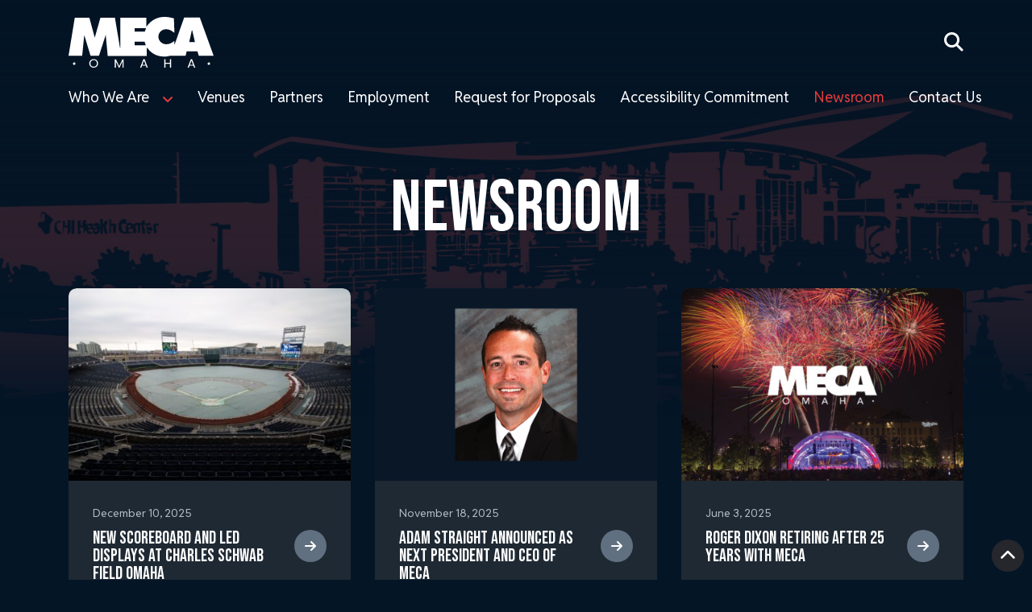

--- FILE ---
content_type: text/html; charset=UTF-8
request_url: https://omahameca.org/newsroom/
body_size: 12705
content:
<!DOCTYPE html>
<html lang="en-US">
<head>
    	<meta charset="UTF-8">
	<meta name="viewport" content="width=device-width, initial-scale=1, shrink-to-fit=no">
	<link rel="profile" href="http://gmpg.org/xfn/11">
	<link rel="pingback" href="https://omahameca.org/xmlrpc.php">
	<meta name='robots' content='index, follow, max-image-preview:large, max-snippet:-1, max-video-preview:-1' />

	<!-- This site is optimized with the Yoast SEO plugin v26.8 - https://yoast.com/product/yoast-seo-wordpress/ -->
	<title>Newsroom - Metropolitan Entertainment &amp; Convention Authority</title>
	<meta name="description" content="Stay updated with MECA’s newsroom—latest on CHI Health Center Omaha, Charles Schwab Field, and events." />
	<link rel="canonical" href="https://omahameca.org/newsroom/" />
	<link rel="next" href="https://omahameca.org/newsroom/page/2/" />
	<meta property="og:locale" content="en_US" />
	<meta property="og:type" content="article" />
	<meta property="og:title" content="Newsroom - Metropolitan Entertainment &amp; Convention Authority" />
	<meta property="og:description" content="Stay updated with MECA’s newsroom—latest on CHI Health Center Omaha, Charles Schwab Field, and events." />
	<meta property="og:url" content="https://omahameca.org/newsroom/" />
	<meta property="og:site_name" content="Metropolitan Entertainment &amp; Convention Authority" />
	<meta property="og:image" content="https://omahameca.org/wp-content/uploads/2025/03/MECA_header_CHI-2.jpg" />
	<meta property="og:image:width" content="2000" />
	<meta property="og:image:height" content="700" />
	<meta property="og:image:type" content="image/jpeg" />
	<meta name="twitter:card" content="summary_large_image" />
	<meta name="twitter:site" content="@mecaomaha" />
	<script type="application/ld+json" class="yoast-schema-graph">{"@context":"https://schema.org","@graph":[{"@type":["WebPage","CollectionPage"],"@id":"https://omahameca.org/newsroom/","url":"https://omahameca.org/newsroom/","name":"Newsroom - Metropolitan Entertainment &amp; Convention Authority","isPartOf":{"@id":"https://omahameca.org/#website"},"datePublished":"2025-01-31T15:40:59+00:00","dateModified":"2025-03-10T20:47:10+00:00","description":"Stay updated with MECA’s newsroom—latest on CHI Health Center Omaha, Charles Schwab Field, and events.","breadcrumb":{"@id":"https://omahameca.org/newsroom/#breadcrumb"},"inLanguage":"en-US"},{"@type":"BreadcrumbList","@id":"https://omahameca.org/newsroom/#breadcrumb","itemListElement":[{"@type":"ListItem","position":1,"name":"Home","item":"https://omahameca.org/"},{"@type":"ListItem","position":2,"name":"Newsroom"}]},{"@type":"WebSite","@id":"https://omahameca.org/#website","url":"https://omahameca.org/","name":"Metropolitan Entertainment & Convention Authority","description":"","publisher":{"@id":"https://omahameca.org/#organization"},"potentialAction":[{"@type":"SearchAction","target":{"@type":"EntryPoint","urlTemplate":"https://omahameca.org/?s={search_term_string}"},"query-input":{"@type":"PropertyValueSpecification","valueRequired":true,"valueName":"search_term_string"}}],"inLanguage":"en-US"},{"@type":"Organization","@id":"https://omahameca.org/#organization","name":"Metropolitan Entertainment & Convention Authority","url":"https://omahameca.org/","logo":{"@type":"ImageObject","inLanguage":"en-US","@id":"https://omahameca.org/#/schema/logo/image/","url":"https://omahameca.org/wp-content/uploads/2025/03/meca-omaha-logo-black.png","contentUrl":"https://omahameca.org/wp-content/uploads/2025/03/meca-omaha-logo-black.png","width":235,"height":82,"caption":"Metropolitan Entertainment & Convention Authority"},"image":{"@id":"https://omahameca.org/#/schema/logo/image/"},"sameAs":["https://www.facebook.com/omahameca/","https://x.com/mecaomaha","https://www.linkedin.com/company/omahameca"]}]}</script>
	<!-- / Yoast SEO plugin. -->


<link rel='dns-prefetch' href='//www.google.com' />
<link rel='dns-prefetch' href='//www.googletagmanager.com' />
<style id='wp-img-auto-sizes-contain-inline-css' type='text/css'>
img:is([sizes=auto i],[sizes^="auto," i]){contain-intrinsic-size:3000px 1500px}
/*# sourceURL=wp-img-auto-sizes-contain-inline-css */
</style>
<style id='wp-block-library-inline-css' type='text/css'>
:root{--wp-block-synced-color:#7a00df;--wp-block-synced-color--rgb:122,0,223;--wp-bound-block-color:var(--wp-block-synced-color);--wp-editor-canvas-background:#ddd;--wp-admin-theme-color:#007cba;--wp-admin-theme-color--rgb:0,124,186;--wp-admin-theme-color-darker-10:#006ba1;--wp-admin-theme-color-darker-10--rgb:0,107,160.5;--wp-admin-theme-color-darker-20:#005a87;--wp-admin-theme-color-darker-20--rgb:0,90,135;--wp-admin-border-width-focus:2px}@media (min-resolution:192dpi){:root{--wp-admin-border-width-focus:1.5px}}.wp-element-button{cursor:pointer}:root .has-very-light-gray-background-color{background-color:#eee}:root .has-very-dark-gray-background-color{background-color:#313131}:root .has-very-light-gray-color{color:#eee}:root .has-very-dark-gray-color{color:#313131}:root .has-vivid-green-cyan-to-vivid-cyan-blue-gradient-background{background:linear-gradient(135deg,#00d084,#0693e3)}:root .has-purple-crush-gradient-background{background:linear-gradient(135deg,#34e2e4,#4721fb 50%,#ab1dfe)}:root .has-hazy-dawn-gradient-background{background:linear-gradient(135deg,#faaca8,#dad0ec)}:root .has-subdued-olive-gradient-background{background:linear-gradient(135deg,#fafae1,#67a671)}:root .has-atomic-cream-gradient-background{background:linear-gradient(135deg,#fdd79a,#004a59)}:root .has-nightshade-gradient-background{background:linear-gradient(135deg,#330968,#31cdcf)}:root .has-midnight-gradient-background{background:linear-gradient(135deg,#020381,#2874fc)}:root{--wp--preset--font-size--normal:16px;--wp--preset--font-size--huge:42px}.has-regular-font-size{font-size:1em}.has-larger-font-size{font-size:2.625em}.has-normal-font-size{font-size:var(--wp--preset--font-size--normal)}.has-huge-font-size{font-size:var(--wp--preset--font-size--huge)}.has-text-align-center{text-align:center}.has-text-align-left{text-align:left}.has-text-align-right{text-align:right}.has-fit-text{white-space:nowrap!important}#end-resizable-editor-section{display:none}.aligncenter{clear:both}.items-justified-left{justify-content:flex-start}.items-justified-center{justify-content:center}.items-justified-right{justify-content:flex-end}.items-justified-space-between{justify-content:space-between}.screen-reader-text{border:0;clip-path:inset(50%);height:1px;margin:-1px;overflow:hidden;padding:0;position:absolute;width:1px;word-wrap:normal!important}.screen-reader-text:focus{background-color:#ddd;clip-path:none;color:#444;display:block;font-size:1em;height:auto;left:5px;line-height:normal;padding:15px 23px 14px;text-decoration:none;top:5px;width:auto;z-index:100000}html :where(.has-border-color){border-style:solid}html :where([style*=border-top-color]){border-top-style:solid}html :where([style*=border-right-color]){border-right-style:solid}html :where([style*=border-bottom-color]){border-bottom-style:solid}html :where([style*=border-left-color]){border-left-style:solid}html :where([style*=border-width]){border-style:solid}html :where([style*=border-top-width]){border-top-style:solid}html :where([style*=border-right-width]){border-right-style:solid}html :where([style*=border-bottom-width]){border-bottom-style:solid}html :where([style*=border-left-width]){border-left-style:solid}html :where(img[class*=wp-image-]){height:auto;max-width:100%}:where(figure){margin:0 0 1em}html :where(.is-position-sticky){--wp-admin--admin-bar--position-offset:var(--wp-admin--admin-bar--height,0px)}@media screen and (max-width:600px){html :where(.is-position-sticky){--wp-admin--admin-bar--position-offset:0px}}

/*# sourceURL=wp-block-library-inline-css */
</style><style id='global-styles-inline-css' type='text/css'>
:root{--wp--preset--aspect-ratio--square: 1;--wp--preset--aspect-ratio--4-3: 4/3;--wp--preset--aspect-ratio--3-4: 3/4;--wp--preset--aspect-ratio--3-2: 3/2;--wp--preset--aspect-ratio--2-3: 2/3;--wp--preset--aspect-ratio--16-9: 16/9;--wp--preset--aspect-ratio--9-16: 9/16;--wp--preset--color--black: #000000;--wp--preset--color--cyan-bluish-gray: #abb8c3;--wp--preset--color--white: #ffffff;--wp--preset--color--pale-pink: #f78da7;--wp--preset--color--vivid-red: #cf2e2e;--wp--preset--color--luminous-vivid-orange: #ff6900;--wp--preset--color--luminous-vivid-amber: #fcb900;--wp--preset--color--light-green-cyan: #7bdcb5;--wp--preset--color--vivid-green-cyan: #00d084;--wp--preset--color--pale-cyan-blue: #8ed1fc;--wp--preset--color--vivid-cyan-blue: #0693e3;--wp--preset--color--vivid-purple: #9b51e0;--wp--preset--gradient--vivid-cyan-blue-to-vivid-purple: linear-gradient(135deg,rgb(6,147,227) 0%,rgb(155,81,224) 100%);--wp--preset--gradient--light-green-cyan-to-vivid-green-cyan: linear-gradient(135deg,rgb(122,220,180) 0%,rgb(0,208,130) 100%);--wp--preset--gradient--luminous-vivid-amber-to-luminous-vivid-orange: linear-gradient(135deg,rgb(252,185,0) 0%,rgb(255,105,0) 100%);--wp--preset--gradient--luminous-vivid-orange-to-vivid-red: linear-gradient(135deg,rgb(255,105,0) 0%,rgb(207,46,46) 100%);--wp--preset--gradient--very-light-gray-to-cyan-bluish-gray: linear-gradient(135deg,rgb(238,238,238) 0%,rgb(169,184,195) 100%);--wp--preset--gradient--cool-to-warm-spectrum: linear-gradient(135deg,rgb(74,234,220) 0%,rgb(151,120,209) 20%,rgb(207,42,186) 40%,rgb(238,44,130) 60%,rgb(251,105,98) 80%,rgb(254,248,76) 100%);--wp--preset--gradient--blush-light-purple: linear-gradient(135deg,rgb(255,206,236) 0%,rgb(152,150,240) 100%);--wp--preset--gradient--blush-bordeaux: linear-gradient(135deg,rgb(254,205,165) 0%,rgb(254,45,45) 50%,rgb(107,0,62) 100%);--wp--preset--gradient--luminous-dusk: linear-gradient(135deg,rgb(255,203,112) 0%,rgb(199,81,192) 50%,rgb(65,88,208) 100%);--wp--preset--gradient--pale-ocean: linear-gradient(135deg,rgb(255,245,203) 0%,rgb(182,227,212) 50%,rgb(51,167,181) 100%);--wp--preset--gradient--electric-grass: linear-gradient(135deg,rgb(202,248,128) 0%,rgb(113,206,126) 100%);--wp--preset--gradient--midnight: linear-gradient(135deg,rgb(2,3,129) 0%,rgb(40,116,252) 100%);--wp--preset--font-size--small: 13px;--wp--preset--font-size--medium: 20px;--wp--preset--font-size--large: 36px;--wp--preset--font-size--x-large: 42px;--wp--preset--spacing--20: 0.44rem;--wp--preset--spacing--30: 0.67rem;--wp--preset--spacing--40: 1rem;--wp--preset--spacing--50: 1.5rem;--wp--preset--spacing--60: 2.25rem;--wp--preset--spacing--70: 3.38rem;--wp--preset--spacing--80: 5.06rem;--wp--preset--shadow--natural: 6px 6px 9px rgba(0, 0, 0, 0.2);--wp--preset--shadow--deep: 12px 12px 50px rgba(0, 0, 0, 0.4);--wp--preset--shadow--sharp: 6px 6px 0px rgba(0, 0, 0, 0.2);--wp--preset--shadow--outlined: 6px 6px 0px -3px rgb(255, 255, 255), 6px 6px rgb(0, 0, 0);--wp--preset--shadow--crisp: 6px 6px 0px rgb(0, 0, 0);}:where(.is-layout-flex){gap: 0.5em;}:where(.is-layout-grid){gap: 0.5em;}body .is-layout-flex{display: flex;}.is-layout-flex{flex-wrap: wrap;align-items: center;}.is-layout-flex > :is(*, div){margin: 0;}body .is-layout-grid{display: grid;}.is-layout-grid > :is(*, div){margin: 0;}:where(.wp-block-columns.is-layout-flex){gap: 2em;}:where(.wp-block-columns.is-layout-grid){gap: 2em;}:where(.wp-block-post-template.is-layout-flex){gap: 1.25em;}:where(.wp-block-post-template.is-layout-grid){gap: 1.25em;}.has-black-color{color: var(--wp--preset--color--black) !important;}.has-cyan-bluish-gray-color{color: var(--wp--preset--color--cyan-bluish-gray) !important;}.has-white-color{color: var(--wp--preset--color--white) !important;}.has-pale-pink-color{color: var(--wp--preset--color--pale-pink) !important;}.has-vivid-red-color{color: var(--wp--preset--color--vivid-red) !important;}.has-luminous-vivid-orange-color{color: var(--wp--preset--color--luminous-vivid-orange) !important;}.has-luminous-vivid-amber-color{color: var(--wp--preset--color--luminous-vivid-amber) !important;}.has-light-green-cyan-color{color: var(--wp--preset--color--light-green-cyan) !important;}.has-vivid-green-cyan-color{color: var(--wp--preset--color--vivid-green-cyan) !important;}.has-pale-cyan-blue-color{color: var(--wp--preset--color--pale-cyan-blue) !important;}.has-vivid-cyan-blue-color{color: var(--wp--preset--color--vivid-cyan-blue) !important;}.has-vivid-purple-color{color: var(--wp--preset--color--vivid-purple) !important;}.has-black-background-color{background-color: var(--wp--preset--color--black) !important;}.has-cyan-bluish-gray-background-color{background-color: var(--wp--preset--color--cyan-bluish-gray) !important;}.has-white-background-color{background-color: var(--wp--preset--color--white) !important;}.has-pale-pink-background-color{background-color: var(--wp--preset--color--pale-pink) !important;}.has-vivid-red-background-color{background-color: var(--wp--preset--color--vivid-red) !important;}.has-luminous-vivid-orange-background-color{background-color: var(--wp--preset--color--luminous-vivid-orange) !important;}.has-luminous-vivid-amber-background-color{background-color: var(--wp--preset--color--luminous-vivid-amber) !important;}.has-light-green-cyan-background-color{background-color: var(--wp--preset--color--light-green-cyan) !important;}.has-vivid-green-cyan-background-color{background-color: var(--wp--preset--color--vivid-green-cyan) !important;}.has-pale-cyan-blue-background-color{background-color: var(--wp--preset--color--pale-cyan-blue) !important;}.has-vivid-cyan-blue-background-color{background-color: var(--wp--preset--color--vivid-cyan-blue) !important;}.has-vivid-purple-background-color{background-color: var(--wp--preset--color--vivid-purple) !important;}.has-black-border-color{border-color: var(--wp--preset--color--black) !important;}.has-cyan-bluish-gray-border-color{border-color: var(--wp--preset--color--cyan-bluish-gray) !important;}.has-white-border-color{border-color: var(--wp--preset--color--white) !important;}.has-pale-pink-border-color{border-color: var(--wp--preset--color--pale-pink) !important;}.has-vivid-red-border-color{border-color: var(--wp--preset--color--vivid-red) !important;}.has-luminous-vivid-orange-border-color{border-color: var(--wp--preset--color--luminous-vivid-orange) !important;}.has-luminous-vivid-amber-border-color{border-color: var(--wp--preset--color--luminous-vivid-amber) !important;}.has-light-green-cyan-border-color{border-color: var(--wp--preset--color--light-green-cyan) !important;}.has-vivid-green-cyan-border-color{border-color: var(--wp--preset--color--vivid-green-cyan) !important;}.has-pale-cyan-blue-border-color{border-color: var(--wp--preset--color--pale-cyan-blue) !important;}.has-vivid-cyan-blue-border-color{border-color: var(--wp--preset--color--vivid-cyan-blue) !important;}.has-vivid-purple-border-color{border-color: var(--wp--preset--color--vivid-purple) !important;}.has-vivid-cyan-blue-to-vivid-purple-gradient-background{background: var(--wp--preset--gradient--vivid-cyan-blue-to-vivid-purple) !important;}.has-light-green-cyan-to-vivid-green-cyan-gradient-background{background: var(--wp--preset--gradient--light-green-cyan-to-vivid-green-cyan) !important;}.has-luminous-vivid-amber-to-luminous-vivid-orange-gradient-background{background: var(--wp--preset--gradient--luminous-vivid-amber-to-luminous-vivid-orange) !important;}.has-luminous-vivid-orange-to-vivid-red-gradient-background{background: var(--wp--preset--gradient--luminous-vivid-orange-to-vivid-red) !important;}.has-very-light-gray-to-cyan-bluish-gray-gradient-background{background: var(--wp--preset--gradient--very-light-gray-to-cyan-bluish-gray) !important;}.has-cool-to-warm-spectrum-gradient-background{background: var(--wp--preset--gradient--cool-to-warm-spectrum) !important;}.has-blush-light-purple-gradient-background{background: var(--wp--preset--gradient--blush-light-purple) !important;}.has-blush-bordeaux-gradient-background{background: var(--wp--preset--gradient--blush-bordeaux) !important;}.has-luminous-dusk-gradient-background{background: var(--wp--preset--gradient--luminous-dusk) !important;}.has-pale-ocean-gradient-background{background: var(--wp--preset--gradient--pale-ocean) !important;}.has-electric-grass-gradient-background{background: var(--wp--preset--gradient--electric-grass) !important;}.has-midnight-gradient-background{background: var(--wp--preset--gradient--midnight) !important;}.has-small-font-size{font-size: var(--wp--preset--font-size--small) !important;}.has-medium-font-size{font-size: var(--wp--preset--font-size--medium) !important;}.has-large-font-size{font-size: var(--wp--preset--font-size--large) !important;}.has-x-large-font-size{font-size: var(--wp--preset--font-size--x-large) !important;}
/*# sourceURL=global-styles-inline-css */
</style>

<style id='classic-theme-styles-inline-css' type='text/css'>
/*! This file is auto-generated */
.wp-block-button__link{color:#fff;background-color:#32373c;border-radius:9999px;box-shadow:none;text-decoration:none;padding:calc(.667em + 2px) calc(1.333em + 2px);font-size:1.125em}.wp-block-file__button{background:#32373c;color:#fff;text-decoration:none}
/*# sourceURL=/wp-includes/css/classic-themes.min.css */
</style>
<link rel='stylesheet' id='jm-bootstrap-css-css' href='https://omahameca.org/wp-content/themes/jmframework/assets/bootstrap/css/bootstrap-grid.min.css?ver=5.3.1' type='text/css' media='all' />
<link rel='stylesheet' id='jm-fontawesome-css' href='https://omahameca.org/wp-content/themes/jmframework/assets/fontawesome/css/all.min.css?ver=6.1.1' type='text/css' media='all' />
<link rel='stylesheet' id='jm-theme-css' href='https://omahameca.org/wp-content/themes/jmframework/assets/css/style.css?ver=1.2' type='text/css' media='all' />
<link rel='stylesheet' id='jm-style-css' href='https://omahameca.org/wp-content/themes/jmframework/style.css?ver=3a895ee53f06b8293a757c90357d5c77' type='text/css' media='all' />
<link rel='stylesheet' id='js_composer_front-css' href='https://omahameca.org/wp-content/plugins/js_composer/assets/css/js_composer.min.css?ver=8.7.2' type='text/css' media='all' />
<script type="text/javascript" src="https://omahameca.org/wp-includes/js/jquery/jquery.min.js?ver=3.7.1" id="jquery-core-js"></script>
<script type="text/javascript" src="https://omahameca.org/wp-includes/js/jquery/jquery-migrate.min.js?ver=3.4.1" id="jquery-migrate-js"></script>
<script type="text/javascript" src="https://omahameca.org/wp-content/themes/jmframework/assets/js/enquire.min.js?ver=2.1.6" id="jm-enquire-js"></script>
<script type="text/javascript" src="https://omahameca.org/wp-content/themes/jmframework/assets/js/primary-navigation.js?ver=1.0" id="jm-primary-nav-js"></script>
<script type="text/javascript" src="https://omahameca.org/wp-content/themes/jmframework/assets/js/mobile-menu.js?ver=1.0" id="jm-mobile-nav-js"></script>
<script type="text/javascript" src="https://omahameca.org/wp-content/themes/jmframework/assets/js/theme.js?ver=1.0" id="jm-theme-js"></script>
<script type="text/javascript" src="https://omahameca.org/wp-content/themes/jmframework/assets/js/custom.js?ver=1.2" id="jm-custom-js"></script>
<script type="text/javascript" src="https://omahameca.org/wp-content/themes/jmframework/assets/js/shortcodes.js?ver=1.0" id="shortcodes-js"></script>

<!-- Google tag (gtag.js) snippet added by Site Kit -->
<!-- Google Analytics snippet added by Site Kit -->
<script type="text/javascript" src="https://www.googletagmanager.com/gtag/js?id=GT-KVNW4GQ" id="google_gtagjs-js" async></script>
<script type="text/javascript" id="google_gtagjs-js-after">
/* <![CDATA[ */
window.dataLayer = window.dataLayer || [];function gtag(){dataLayer.push(arguments);}
gtag("set","linker",{"domains":["omahameca.org"]});
gtag("js", new Date());
gtag("set", "developer_id.dZTNiMT", true);
gtag("config", "GT-KVNW4GQ");
 window._googlesitekit = window._googlesitekit || {}; window._googlesitekit.throttledEvents = []; window._googlesitekit.gtagEvent = (name, data) => { var key = JSON.stringify( { name, data } ); if ( !! window._googlesitekit.throttledEvents[ key ] ) { return; } window._googlesitekit.throttledEvents[ key ] = true; setTimeout( () => { delete window._googlesitekit.throttledEvents[ key ]; }, 5 ); gtag( "event", name, { ...data, event_source: "site-kit" } ); }; 
//# sourceURL=google_gtagjs-js-after
/* ]]> */
</script>
<script></script><link rel="https://api.w.org/" href="https://omahameca.org/wp-json/" /><meta name="generator" content="Site Kit by Google 1.171.0" />			<!-- Global site tag (gtag.js) - Google Analytics -->
			<script async src="https://www.googletagmanager.com/gtag/js?id=G-KDWBWGESE5"></script>
			<script>
                window.dataLayer = window.dataLayer || [];
                function gtag(){dataLayer.push(arguments);}
                gtag('js', new Date());
                gtag('config', 'G-KDWBWGESE5');
			</script>
		<meta name="generator" content="Powered by WPBakery Page Builder - drag and drop page builder for WordPress."/>
<link rel="icon" href="https://omahameca.org/wp-content/uploads/2025/02/cropped-favicon-32x32.png" sizes="32x32" />
<link rel="icon" href="https://omahameca.org/wp-content/uploads/2025/02/cropped-favicon-192x192.png" sizes="192x192" />
<link rel="apple-touch-icon" href="https://omahameca.org/wp-content/uploads/2025/02/cropped-favicon-180x180.png" />
<meta name="msapplication-TileImage" content="https://omahameca.org/wp-content/uploads/2025/02/cropped-favicon-270x270.png" />
<noscript><style> .wpb_animate_when_almost_visible { opacity: 1; }</style></noscript>	</head>

<body class="wp-theme-jmframework has-no-pagination showing-comments wpb-post wpb-js-composer js-comp-ver-8.7.2 vc_responsive">
<a class="skip-link screen-reader-text" href="#primary">Skip to the content</a><div id="page" class="site">
    <div class="site-wrapper">
            <header id="siteheader" class="site-header" role="banner">
        <div class="wrapper">
            <div class="container">
                <div class="row">
                    <div class="col-12">
                        <div class="site-header-wrapper">
                            <div class="logo">
			<a href="https://omahameca.org/"><?xml version="1.0" encoding="UTF-8"?>
<svg id="Layer_1" xmlns="http://www.w3.org/2000/svg" viewBox="0 0 213.66 75">
  <path d="M149.81,57.4h22.52c.62-2.37,1.17-4.47,1.74-6.62h15.69c.68,2.24,1.34,4.43,2.01,6.62h21.29v.05h.6c-6.87-19.07-13.62-37.82-20.33-56.44h-23.11c-4.64,13.18-9.25,26.29-13.86,39.4l-.56-.11v-4.77c-1.16.82-1.97,1.4-2.79,1.96-2.87,1.98-6.02,3.01-9.54,2.88-6.38-.23-11.3-5.28-11.14-11.49.16-6.08,5.21-10.75,11.55-10.69,3.66.04,6.72,1.61,9.6,3.67.67.48,1.36.94,2.45,1.69-.27-7.47-.51-14.37-.76-21.38C138.82-2.58,125.11,0,114.66,14.42V1.09h-38.37v44.85c-.17,0-.33.02-.5.03-2.5-14.94-5-29.88-7.51-44.91h-21.33c-2.75,9.77-5.46,19.42-8.34,29.68-2.72-10.17-5.34-19.92-7.94-29.62H9.19C6.11,20.01,3.07,38.66,0,57.46h20.07c1.03-10.26,2.04-20.31,3.08-30.65,3.17,10.51,6.21,20.6,9.25,30.69h12.37c3.28-10.17,6.52-20.21,9.98-30.95,1.01,10.79,1.95,20.87,2.9,31.05h57.56v-11.52c.21-.08.43-.15.64-.23.26.27.55.52.77.81,6.67,8.8,15.66,12.41,26.58,11.93,2.2-.1,6.62-1.19,6.62-1.19ZM181.51,19.98c.23,0,.46.01.69.02,1.28,5.62,2.56,11.24,3.88,17.07h-8.29c1.27-5.84,2.49-11.47,3.72-17.09ZM97.41,42.02v-5.34h14.52c.6,1.72,1.19,3.41,1.86,5.34h-16.39ZM112.3,21.7h-14.93v-5.14h16.78c-.64,1.78-1.21,3.37-1.85,5.14Z" fill="#fff"/>
  <g>
    <g>
      <path d="M33.69,74.2c-.99-.54-1.77-1.28-2.35-2.24s-.86-2.04-.86-3.24.29-2.28.86-3.24c.58-.96,1.36-1.71,2.35-2.24.99-.54,2.09-.8,3.29-.8s2.31.27,3.3.8c.99.54,1.77,1.28,2.34,2.24.57.95.85,2.04.85,3.25s-.29,2.3-.85,3.25c-.57.95-1.35,1.7-2.34,2.24-.99.54-2.09.8-3.3.8s-2.3-.27-3.29-.8ZM39.42,73c.72-.4,1.29-.97,1.71-1.71.41-.74.62-1.6.62-2.58s-.21-1.85-.62-2.59c-.41-.74-.98-1.31-1.7-1.71-.72-.4-1.53-.6-2.45-.6s-1.73.2-2.45.6c-.72.4-1.28.97-1.7,1.71-.41.74-.62,1.6-.62,2.59s.21,1.84.62,2.58c.41.74.98,1.31,1.71,1.71s1.54.6,2.44.6,1.72-.2,2.44-.6Z" fill="#fff"/>
      <path d="M81.1,62.65v12.23h-1.69v-9.12l-4.27,9.12h-1.19l-4.29-9.14v9.14h-1.69v-12.23h1.82l4.75,10.11,4.75-10.11h1.8Z" fill="#fff"/>
      <path d="M113.88,72.14h-5.64l-1.04,2.74h-1.78l4.68-12.25h1.95l4.66,12.25h-1.78l-1.04-2.74ZM113.4,70.83l-2.34-6.22-2.34,6.22h4.68Z" fill="#fff"/>
      <path d="M150.99,62.56v12.32h-1.69v-5.59h-6.59v5.59h-1.69v-12.32h1.69v5.41h6.59v-5.41h1.69Z" fill="#fff"/>
      <path d="M183.79,72.14h-5.64l-1.04,2.74h-1.78l4.68-12.25h1.95l4.66,12.25h-1.78l-1.04-2.74ZM183.31,70.83l-2.34-6.22-2.34,6.22h4.68Z" fill="#fff"/>
    </g>
    <circle cx="8.32" cy="69.12" r="1.85" fill="#fff"/>
    <circle cx="206.58" cy="69.12" r="1.85" fill="#fff"/>
  </g>
</svg></a>
	</div>                             <div class="header-nav-wrapper">
		                        <nav class="nav-primary">
<ul id="primarymenu" class="primary-menu"><li id="menu-item-33" class="menu-item menu-item-type-post_type menu-item-object-page menu-item-has-children menu-item-33"><a href="https://omahameca.org/who-we-are/">Who We Are</a>
<ul class="sub-menu">
	<li id="menu-item-168" class="menu-item menu-item-type-post_type menu-item-object-page menu-item-168"><a href="https://omahameca.org/who-we-are/board-of-directors/">Board of Directors</a></li>
	<li id="menu-item-167" class="menu-item menu-item-type-post_type menu-item-object-page menu-item-167"><a href="https://omahameca.org/who-we-are/meetings-agendas/">Meetings and Agendas</a></li>
</ul>
</li>
<li id="menu-item-32" class="menu-item menu-item-type-post_type menu-item-object-page menu-item-32"><a href="https://omahameca.org/venues/">Venues</a></li>
<li id="menu-item-29" class="menu-item menu-item-type-post_type menu-item-object-page menu-item-29"><a href="https://omahameca.org/partners/">Partners</a></li>
<li id="menu-item-135" class="menu-item menu-item-type-post_type menu-item-object-page menu-item-135"><a href="https://omahameca.org/employees/">Employment</a></li>
<li id="menu-item-31" class="menu-item menu-item-type-post_type menu-item-object-page menu-item-31"><a href="https://omahameca.org/rfps/">Request for Proposals</a></li>
<li id="menu-item-26" class="menu-item menu-item-type-post_type menu-item-object-page menu-item-26"><a href="https://omahameca.org/accessibility-commitment/">Accessibility Commitment</a></li>
<li id="menu-item-501" class="menu-item menu-item-type-post_type menu-item-object-page current-menu-item page_item page-item-499 current_page_item current_page_parent menu-item-501"><a href="https://omahameca.org/newsroom/" aria-current="page">Newsroom</a></li>
<li id="menu-item-28" class="menu-item menu-item-type-post_type menu-item-object-page menu-item-28"><a href="https://omahameca.org/contact-us/">Contact Us</a></li>
</ul></nav>                            </div>
                            <div class="header-search-wrapper">
                                <div class="header-search">
                                    <a href="#" class="btn-search-open"><i class="fa-solid fa-magnifying-glass"></i></a>
		                            

<form role="search" method="get" class="search-form" action="https://omahameca.org/">
	<label for="search-form-697e9c7ab3fea">
		<span class="screen-reader-text">Search for:</span>
	</label>
	<input type="search" id="search-form-697e9c7ab3fea" class="search-field" placeholder="Search &hellip;" value="" name="s" />
	<button type="submit" class="search-submit">Search</button>
</form>
                                </div>
                            </div>
                             <div class="mobile-header-wrapper">
                                <button class="menu-primary-trigger" aria-expanded="false" aria-controls="menu-primary-items">
                                    <span class="menu-icon">
                                        <span class="menu-icon-line-01"></span>
                                        <span class="menu-icon-line-02"></span>
                                        <span class="menu-icon-line-03"></span>
                                    </span>
                                    <span class="menu-text">Menu</span>
                                </button>
                            </div>
                        </div>

                    </div>
                </div>
            </div>
        </div><!-- .wrapper -->
    </header><!-- #siteheader -->
    <div class="site-nav-mobile">
        <div class="wrapper">
            <div class="site-nav-mobile-wrapper">
                <div class="header-sidebar-01-wrapper">
                    <div class="header-sidebar">
			                                </div>
                </div>
                <div class="header-sidebar-02-wrapper">
                    <div class="header-sidebar">
			                                </div>
                </div>
            </div>
        </div>
    </div>
        <section id="sitecontent" class="site-content">
            <div class="wrapper">
                
<section class="title-section title-featured"  style="background-image: url('https://omahameca.org/wp-content/uploads/2025/03/MECA_header_CHI-2-1920x600.jpg');">
    <div class="wrapper">
        <div class="container">
            <div class="row">
                <div class="col-12">
                    <header class="page-header">
                        <h1 class="page-title">Newsroom</h1>
                    </header>
                </div>
            </div>
        </div>
    </div>
</section><!-- .title-section --><section class="content-section">
    <div class="container">
        <div class="row">
            <div class="content-area-narrow">
                <div class=" col-12 ">
                    <div id="primary" class="content-area blog-page">
                        <main id="main" class="site-main" role="main">
                                                                                        <div class="blog-posts-wrapper  bcpr-c3 bcpr-1800-c3 bcpr-1600-c3 bcpr-1400-c3 bcpr-1200-c3 bcpr-992-c2 bcpr-768-c2 bcpr-576-c2 bcpr-380-c1 ">
                                    
<div class="blog-post-excerpt-wrapper">
    <a href="https://omahameca.org/2025/12/10/new-scoreboard-and-led-displays-at-charles-schwab-field-omaha/" id="post-1119" class="blog-post-excerpt post-1119 post type-post status-publish format-standard has-post-thumbnail hentry category-uncategorized">
                <div class="post-thumbnail"  style="background-image: url(https://omahameca.org/wp-content/uploads/2025/12/Scoreboards-440x300.jpg);" >
            <img class="blank-image" src="https://omahameca.org/wp-content/themes/jmframework/assets/images/helper/post-thumbnail-blank.png" alt="">
        </div><!-- .post-thumbnail -->
        <div class="post-content">
            <time class="entry-date published updated" datetime="2025-12-10T11:36:03-06:00">December 10, 2025</time>            <h5>New Scoreboard and LED Displays at Charles Schwab Field Omaha</h5>
        </div>
                    </a><!-- #post-## -->
</div>

<div class="blog-post-excerpt-wrapper">
    <a href="https://omahameca.org/2025/11/18/adam-straight-next-president-ceo-of-meca/" id="post-1105" class="blog-post-excerpt post-1105 post type-post status-publish format-standard has-post-thumbnail hentry category-uncategorized">
                <div class="post-thumbnail"  style="background-image: url(https://omahameca.org/wp-content/uploads/2025/11/MECA_NewCEO_Nov2025-440x300.png);" >
            <img class="blank-image" src="https://omahameca.org/wp-content/themes/jmframework/assets/images/helper/post-thumbnail-blank.png" alt="">
        </div><!-- .post-thumbnail -->
        <div class="post-content">
            <time class="entry-date published updated" datetime="2025-11-18T14:09:38-06:00">November 18, 2025</time>            <h5>Adam Straight announced as next President and CEO of MECA</h5>
        </div>
                    </a><!-- #post-## -->
</div>

<div class="blog-post-excerpt-wrapper">
    <a href="https://omahameca.org/2025/06/03/roger-dixon-retiring-after-25-years-with-meca/" id="post-935" class="blog-post-excerpt post-935 post type-post status-publish format-standard has-post-thumbnail hentry category-uncategorized">
                <div class="post-thumbnail"  style="background-image: url(https://omahameca.org/wp-content/uploads/2025/06/MECA_2025-440x300.jpg);" >
            <img class="blank-image" src="https://omahameca.org/wp-content/themes/jmframework/assets/images/helper/post-thumbnail-blank.png" alt="">
        </div><!-- .post-thumbnail -->
        <div class="post-content">
            <time class="entry-date published updated" datetime="2025-06-03T07:13:41-05:00">June 3, 2025</time>            <h5>Roger Dixon Retiring After 25 Years with MECA</h5>
        </div>
                    </a><!-- #post-## -->
</div>

<div class="blog-post-excerpt-wrapper">
    <a href="https://omahameca.org/2025/01/06/convention-center-expansion-at-chi-health-center-omaha/" id="post-637" class="blog-post-excerpt post-637 post type-post status-publish format-standard has-post-thumbnail hentry category-uncategorized">
                <div class="post-thumbnail"  style="background-image: url(https://omahameca.org/wp-content/uploads/2025/02/Concept-Rendering-2-scaled-1-440x300.jpg);" >
            <img class="blank-image" src="https://omahameca.org/wp-content/themes/jmframework/assets/images/helper/post-thumbnail-blank.png" alt="">
        </div><!-- .post-thumbnail -->
        <div class="post-content">
            <time class="entry-date published updated" datetime="2025-01-06T16:58:23-06:00">January 6, 2025</time>            <h5>Construction Underway on Omaha Convention Center Expansion</h5>
        </div>
                    </a><!-- #post-## -->
</div>

<div class="blog-post-excerpt-wrapper">
    <a href="https://omahameca.org/2024/06/20/omaha-meca-is-hiring/" id="post-629" class="blog-post-excerpt post-629 post type-post status-publish format-standard has-post-thumbnail hentry category-uncategorized">
                <div class="post-thumbnail"  style="background-image: url(https://omahameca.org/wp-content/uploads/2025/02/Artboard-1-440x300.png);" >
            <img class="blank-image" src="https://omahameca.org/wp-content/themes/jmframework/assets/images/helper/post-thumbnail-blank.png" alt="">
        </div><!-- .post-thumbnail -->
        <div class="post-content">
            <time class="entry-date published updated" datetime="2024-06-20T16:51:54-05:00">June 20, 2024</time>            <h5>Omaha MECA is Hiring</h5>
        </div>
                    </a><!-- #post-## -->
</div>

<div class="blog-post-excerpt-wrapper">
    <a href="https://omahameca.org/2022/06/30/transparency-in-coverage-rule-machine-readable-file-link/" id="post-635" class="blog-post-excerpt post-635 post type-post status-publish format-standard has-post-thumbnail hentry category-uncategorized">
                <div class="post-thumbnail"  style="background-image: url(https://omahameca.org/wp-content/uploads/2025/02/mecaFeatured-440x300.jpg);" >
            <img class="blank-image" src="https://omahameca.org/wp-content/themes/jmframework/assets/images/helper/post-thumbnail-blank.png" alt="">
        </div><!-- .post-thumbnail -->
        <div class="post-content">
            <time class="entry-date published updated" datetime="2022-06-30T16:09:42-05:00">June 30, 2022</time>            <h5>Transparency in Coverage Rule Machine Readable File Link</h5>
        </div>
                    </a><!-- #post-## -->
</div>

<div class="blog-post-excerpt-wrapper">
    <a href="https://omahameca.org/2021/12/20/home-of-college-world-series-to-be-named-charles-schwab-field-omaha/" id="post-627" class="blog-post-excerpt post-627 post type-post status-publish format-standard has-post-thumbnail hentry category-uncategorized">
                <div class="post-thumbnail"  style="background-image: url(https://omahameca.org/wp-content/uploads/2025/02/img_Entrance_Night-ss-440x300.jpg);" >
            <img class="blank-image" src="https://omahameca.org/wp-content/themes/jmframework/assets/images/helper/post-thumbnail-blank.png" alt="">
        </div><!-- .post-thumbnail -->
        <div class="post-content">
            <time class="entry-date published updated" datetime="2021-12-20T19:28:35-06:00">December 20, 2021</time>            <h5>Home of College World Series to be Named &#8216;Charles Schwab Field Omaha’</h5>
        </div>
                    </a><!-- #post-## -->
</div>

<div class="blog-post-excerpt-wrapper">
    <a href="https://omahameca.org/2019/06/28/meca-riverfront-groundbreaking/" id="post-604" class="blog-post-excerpt post-604 post type-post status-publish format-standard has-post-thumbnail hentry category-uncategorized">
                <div class="post-thumbnail"  style="background-image: url(https://omahameca.org/wp-content/uploads/2025/02/riverfrontPostHeader-440x300.jpg);" >
            <img class="blank-image" src="https://omahameca.org/wp-content/themes/jmframework/assets/images/helper/post-thumbnail-blank.png" alt="">
        </div><!-- .post-thumbnail -->
        <div class="post-content">
            <time class="entry-date published updated" datetime="2019-06-28T14:56:56-05:00">June 28, 2019</time>            <h5>MECA Breaks Ground on Omaha&#8217;s Riverfront</h5>
        </div>
                    </a><!-- #post-## -->
</div>

<div class="blog-post-excerpt-wrapper">
    <a href="https://omahameca.org/2018/11/20/release-march-madness-safety/" id="post-585" class="blog-post-excerpt post-585 post type-post status-publish format-standard has-post-thumbnail hentry category-uncategorized">
                <div class="post-thumbnail"  style="background-image: url(https://omahameca.org/wp-content/uploads/2025/02/post3-440x300.jpg);" >
            <img class="blank-image" src="https://omahameca.org/wp-content/themes/jmframework/assets/images/helper/post-thumbnail-blank.png" alt="">
        </div><!-- .post-thumbnail -->
        <div class="post-content">
            <time class="entry-date published updated" datetime="2018-11-20T22:02:17-06:00">November 20, 2018</time>            <h5>March Madness Safety</h5>
        </div>
                    </a><!-- #post-## -->
</div>
                                </div>
                                
        <nav aria-label="Posts Navigation">
            <ul class="jm-pagination">
                            <li class="active">
                    <span aria-current="page" class="page-link current">1</span>                </li>
                            <li class="">
                    <a class="page-link" href="https://omahameca.org/newsroom/page/2/">2</a>                </li>
                            <li class="">
                    <a class="next page-link" href="https://omahameca.org/newsroom/page/2/"><i class="fa-solid fa-arrow-right"></i></a>                </li>
                        </ul>
        </nav>
                                                            </main><!-- #main -->
                    </div><!-- #primary -->
                </div>
                        </div>
        </div><!-- .row -->
    </div><!-- Container end -->
</section>
            </div>
        </section><!-- #sitecontent -->
    </div><!-- .site-wrapper -->
    <footer id="sitefooter" class="site-footer" role="contentinfo">
        <div class="wrapper">
            <div class="container">
                <div class="row">
                    <div class="col-12">
                        <div class="site-footer-wrapper">
                            <div class="site-footer-top-wrapper">
                                <div class="footer-logo-wrapper">
                                    <a class="footer-logo" href="https://omahameca.org/">
                                        <?xml version="1.0" encoding="UTF-8"?>
<svg id="Layer_1" xmlns="http://www.w3.org/2000/svg" viewBox="0 0 213.66 75">
  <path d="M149.81,57.4h22.52c.62-2.37,1.17-4.47,1.74-6.62h15.69c.68,2.24,1.34,4.43,2.01,6.62h21.29v.05h.6c-6.87-19.07-13.62-37.82-20.33-56.44h-23.11c-4.64,13.18-9.25,26.29-13.86,39.4l-.56-.11v-4.77c-1.16.82-1.97,1.4-2.79,1.96-2.87,1.98-6.02,3.01-9.54,2.88-6.38-.23-11.3-5.28-11.14-11.49.16-6.08,5.21-10.75,11.55-10.69,3.66.04,6.72,1.61,9.6,3.67.67.48,1.36.94,2.45,1.69-.27-7.47-.51-14.37-.76-21.38C138.82-2.58,125.11,0,114.66,14.42V1.09h-38.37v44.85c-.17,0-.33.02-.5.03-2.5-14.94-5-29.88-7.51-44.91h-21.33c-2.75,9.77-5.46,19.42-8.34,29.68-2.72-10.17-5.34-19.92-7.94-29.62H9.19C6.11,20.01,3.07,38.66,0,57.46h20.07c1.03-10.26,2.04-20.31,3.08-30.65,3.17,10.51,6.21,20.6,9.25,30.69h12.37c3.28-10.17,6.52-20.21,9.98-30.95,1.01,10.79,1.95,20.87,2.9,31.05h57.56v-11.52c.21-.08.43-.15.64-.23.26.27.55.52.77.81,6.67,8.8,15.66,12.41,26.58,11.93,2.2-.1,6.62-1.19,6.62-1.19ZM181.51,19.98c.23,0,.46.01.69.02,1.28,5.62,2.56,11.24,3.88,17.07h-8.29c1.27-5.84,2.49-11.47,3.72-17.09ZM97.41,42.02v-5.34h14.52c.6,1.72,1.19,3.41,1.86,5.34h-16.39ZM112.3,21.7h-14.93v-5.14h16.78c-.64,1.78-1.21,3.37-1.85,5.14Z" fill="#fff"/>
  <g>
    <g>
      <path d="M33.69,74.2c-.99-.54-1.77-1.28-2.35-2.24s-.86-2.04-.86-3.24.29-2.28.86-3.24c.58-.96,1.36-1.71,2.35-2.24.99-.54,2.09-.8,3.29-.8s2.31.27,3.3.8c.99.54,1.77,1.28,2.34,2.24.57.95.85,2.04.85,3.25s-.29,2.3-.85,3.25c-.57.95-1.35,1.7-2.34,2.24-.99.54-2.09.8-3.3.8s-2.3-.27-3.29-.8ZM39.42,73c.72-.4,1.29-.97,1.71-1.71.41-.74.62-1.6.62-2.58s-.21-1.85-.62-2.59c-.41-.74-.98-1.31-1.7-1.71-.72-.4-1.53-.6-2.45-.6s-1.73.2-2.45.6c-.72.4-1.28.97-1.7,1.71-.41.74-.62,1.6-.62,2.59s.21,1.84.62,2.58c.41.74.98,1.31,1.71,1.71s1.54.6,2.44.6,1.72-.2,2.44-.6Z" fill="#fff"/>
      <path d="M81.1,62.65v12.23h-1.69v-9.12l-4.27,9.12h-1.19l-4.29-9.14v9.14h-1.69v-12.23h1.82l4.75,10.11,4.75-10.11h1.8Z" fill="#fff"/>
      <path d="M113.88,72.14h-5.64l-1.04,2.74h-1.78l4.68-12.25h1.95l4.66,12.25h-1.78l-1.04-2.74ZM113.4,70.83l-2.34-6.22-2.34,6.22h4.68Z" fill="#fff"/>
      <path d="M150.99,62.56v12.32h-1.69v-5.59h-6.59v5.59h-1.69v-12.32h1.69v5.41h6.59v-5.41h1.69Z" fill="#fff"/>
      <path d="M183.79,72.14h-5.64l-1.04,2.74h-1.78l4.68-12.25h1.95l4.66,12.25h-1.78l-1.04-2.74ZM183.31,70.83l-2.34-6.22-2.34,6.22h4.68Z" fill="#fff"/>
    </g>
    <circle cx="8.32" cy="69.12" r="1.85" fill="#fff"/>
    <circle cx="206.58" cy="69.12" r="1.85" fill="#fff"/>
  </g>
</svg>                                    </a>
                                </div>
                                <div class="footer-social-wrapper">
                                    <nav class="nav-social">
<ul id="socialmenu" class="social-menu"><li id="menu-item-48" class="menu-item menu-item-type-custom menu-item-object-custom menu-item-48"><a target="_blank" href="https://www.facebook.com/omahameca/"><span>facebook.com</span></a></li>
<li id="menu-item-49" class="menu-item menu-item-type-custom menu-item-object-custom menu-item-49"><a target="_blank" href="https://x.com/mecaomaha"><span>x.com</span></a></li>
<li id="menu-item-132" class="menu-item menu-item-type-custom menu-item-object-custom menu-item-132"><a target="_blank" href="https://www.linkedin.com/company/omahameca"><span>linkedin.com</span></a></li>
</ul></nav>                                </div>
                                <div class="footer-menu-wrapper">
                                    <nav class="nav-footer">
<ul id="footermenu" class="footer-menu"><li id="menu-item-46" class="menu-item menu-item-type-post_type menu-item-object-page menu-item-46"><a href="https://omahameca.org/guest-services/">Guest Services</a></li>
<li id="menu-item-44" class="menu-item menu-item-type-post_type menu-item-object-page menu-item-44"><a href="https://omahameca.org/employees/">Employment</a></li>
<li id="menu-item-47" class="menu-item menu-item-type-post_type menu-item-object-page menu-item-privacy-policy menu-item-47"><a rel="privacy-policy" href="https://omahameca.org/privacy-policy/">Privacy Policy</a></li>
<li id="menu-item-140" class="menu-item menu-item-type-custom menu-item-object-custom menu-item-140"><a href="/accessibility-commitment">ADA Compliance and Questions</a></li>
</ul></nav>                                </div>
                                <div class="footer-logo-jm-wrapper">
                                    <a class="jm-logo" href="https://www.jmonline.com/" target="_blank">
                                        <?xml version="1.0" encoding="UTF-8"?>
<svg id="Layer_1" data-name="Layer 1" xmlns="http://www.w3.org/2000/svg" viewBox="0 0 163 80">
  <defs>
    <style>
      .cls-1 {
        fill: #fff;
      }
    </style>
  </defs>
  <path class="cls-1" d="M131.28,24c.41,0,.69-.41.55-.79L123.76,1.03h0s0,0,0,0l-.06-.17s-.04-.05-.06-.08l-.03-.05h-.01c-.11-.15-.26-.26-.45-.28-.02,0-.03-.01-.04-.01h-9.55c-.25,0-.47.15-.55.39l-11.76,32.32-9.67-26.57c-.09-.25-.46-.25-.55,0l-4.7,12.91c-.14.39-.14.82,0,1.2l9.51,26.13h0s.06.15.06.15c0,.02.02.04.03.06v.03s.02,0,.02,0c.12.2.33.34.57.34h.04s0,0,0,0h9.47c.25,0,.47-.15.55-.39l11.77-32.34h0s.02.07.02.07l3.16,8.69c.12.35.45.58.83.58h8.92ZM95.83,46.79h0s0,0,0,0c0,0,0,0,0,0Z"/>
  <path class="cls-1" d="M72.38,46.81L88.97,1.22c.14-.38-.14-.79-.55-.79h-8.92c-.37,0-.7.23-.83.58l-11.71,32.17-3.19-8.78c-.13-.35-.46-.58-.83-.58h-8.93c-.41,0-.69.4-.55.79l8.08,22.18s.02.02.03.03h0s-.02-.02-.03-.03l.06.17c.1.26.36.43.64.43h.04s0,0,0,0h9.26c.37,0,.7-.23.83-.58Z"/>
  <path class="cls-1" d="M32.93,73.27c0,1.68-.84,2.52-2.52,2.52h-1.26c-1.68,0-2.52-.84-2.52-2.52h-3.78c0,4.2,2.1,6.31,6.31,6.31h1.26c4.2,0,6.31-2.1,6.31-6.31v-12.61h-3.78v12.61Z"/>
  <path class="cls-1" d="M49.54,67.19c-.09.15-.31.15-.4,0l-4.02-6.54h-3.34v18.92h3.78v-10.97l3.46,5.63c.15.24.49.24.64,0l3.46-5.63v10.97h3.78v-18.92h-3.34l-4.03,6.54Z"/>
  <path class="cls-1" d="M74.11,60.66h-1.26c-4.2,0-6.31,2.1-6.31,6.31v6.31c0,4.2,2.1,6.31,6.31,6.31h1.26c4.2,0,6.31-2.1,6.31-6.31v-6.31c0-4.2-2.1-6.31-6.31-6.31ZM76.63,73.27c0,1.68-.84,2.52-2.52,2.52h-1.26c-1.68,0-2.52-.84-2.52-2.52v-6.31c0-1.68.84-2.52,2.52-2.52h1.26c1.68,0,2.52.84,2.52,2.52v6.31Z"/>
  <polygon class="cls-1" points="95.52 71.61 88.77 60.66 85.43 60.66 85.43 79.57 89.21 79.57 89.21 68.61 95.96 79.57 99.3 79.57 99.3 60.66 95.52 60.66 95.52 71.61"/>
  <polygon class="cls-1" points="108.21 60.66 104.42 60.66 104.42 79.57 117.04 79.57 117.04 75.79 108.21 75.79 108.21 60.66"/>
  <rect class="cls-1" x="121.94" y="60.66" width="3.78" height="18.92"/>
  <polygon class="cls-1" points="140.83 71.61 134.08 60.66 130.74 60.66 130.74 79.57 134.53 79.57 134.53 68.61 141.27 79.57 144.61 79.57 144.61 60.66 140.83 60.66 140.83 71.61"/>
  <polygon class="cls-1" points="162.22 64.44 162.22 60.66 149.61 60.66 149.61 79.57 162.22 79.57 162.22 75.79 153.39 75.79 153.39 72.01 162.22 72.01 162.22 68.22 153.39 68.22 153.39 64.44 162.22 64.44"/>
  <path class="cls-1" d="M13.94,14.4c-.9-.47-1.92-.7-3.06-.7s-2.15.23-3.04.7-1.57,1.1-2.05,1.91c-.48.81-.72,1.71-.72,2.72,0,.85.17,1.62.52,2.31.35.69.8,1.24,1.35,1.64H1.38v2.35h15.23v-2.35h-1.65c.54-.4.97-.94,1.32-1.62.34-.68.51-1.46.51-2.34,0-.99-.25-1.89-.75-2.71-.5-.82-1.2-1.46-2.1-1.92ZM14.3,21.22c-.3.53-.74.95-1.33,1.28-.58.32-1.27.48-2.05.48s-1.46-.16-2.04-.48c-.58-.32-1.01-.75-1.32-1.28-.3-.53-.45-1.09-.45-1.68s.15-1.17.44-1.7c.3-.53.73-.95,1.3-1.28.57-.32,1.25-.48,2.03-.48s1.47.16,2.06.48,1.04.75,1.35,1.28c.31.53.46,1.09.46,1.7s-.15,1.15-.45,1.68Z"/>
  <polygon class="cls-1" points="5.26 3.35 13.91 6.67 5.26 9.86 5.26 12.47 16.42 8 21.93 10.31 21.93 7.88 5.26 .93 5.26 3.35"/>
  <path class="cls-1" d="M14.74,69.62c-.58-.38-1.24-.57-1.96-.57-.85,0-1.61.27-2.28.8s-1.08,1.19-1.21,1.96c-.26-.74-.66-1.33-1.21-1.77-.55-.44-1.23-.66-2.06-.66-.69,0-1.31.18-1.86.53-.56.36-1,.88-1.33,1.58-.33.7-.49,1.54-.49,2.51v5.45h14.3v-5.72c0-.95-.17-1.78-.5-2.49-.34-.71-.8-1.26-1.38-1.64ZM8.33,77.12h-4.09v-2.9c0-.77.18-1.37.55-1.8.36-.43.87-.65,1.51-.65s1.16.22,1.51.65c.35.43.52,1.03.52,1.8v2.9ZM14.71,77.12h-4.47v-3.09c0-.8.21-1.43.62-1.91.41-.48.97-.72,1.67-.72s1.22.23,1.6.68c.38.45.58,1.08.58,1.87v3.17Z"/>
  <path class="cls-1" d="M15.29,57.96h1.34v-2.35H5.29v2.35h6.32c1.02,0,1.79.26,2.34.77.54.51.81,1.21.81,2.09s-.27,1.57-.81,2.08c-.54.51-1.32.76-2.34.76h-6.32v2.32h6.67c1.03,0,1.91-.2,2.63-.61.73-.4,1.28-.96,1.65-1.67.37-.71.56-1.51.56-2.4,0-.67-.13-1.31-.4-1.9s-.63-1.08-1.1-1.45Z"/>
  <path class="cls-1" d="M3.78,50.77c0-.41-.14-.76-.43-1.05s-.64-.43-1.07-.43-.78.14-1.07.43-.43.64-.43,1.05.14.78.43,1.07c.29.29.64.43,1.07.43s.78-.14,1.07-.43c.29-.29.43-.64.43-1.07Z"/>
  <rect class="cls-1" x="5.29" y="49.62" width="11.34" height="2.35"/>
  <rect class="cls-1" x="1.4" y="43.61" width="15.23" height="2.35"/>
  <path class="cls-1" d="M5.29,34.45v2.76h-2.82v2.37h2.82v1.34h1.91v-1.34h6.28c1.11,0,1.91-.28,2.41-.84.49-.56.74-1.37.74-2.43v-1.85h-1.96v1.44c0,.48-.09.82-.28,1.02-.19.2-.49.3-.92.3h-6.28v-2.76h-1.91Z"/>
</svg>                                    </a>
                                </div>
                            </div>
	                                                <div class="site-footer-bottom-wrapper">
                                <div class="site-footer-bottom-title"><h2>More From Meca</h2></div>
                                <div class="site-footer-bottom"><div id="custom_html-2" class="widget_text footer-widget footer-sidebar-1 widget_custom_html"><div class="textwidget custom-html-widget"><div class="more-from-meca">
	<div><a href="https://www.omahameca.org" target="_blank"><img src="/wp-content/uploads/2024/12/meca.png" alt="MECA Omaha"></a></div>	
	<div><a href="https://www.charlesschwabfieldomaha.com" target="_blank"><img src="/wp-content/uploads/2024/12/charles-schwab-field.png" alt="Charles Schwab Field Omaha"></a></div>	
	<div><a href="https://www.chihealthcenteromaha.com" target="_blank"><img src="/wp-content/uploads/2024/12/chi.png" alt="CHI Health Center Omaha"></a></div>	
	<div><a href="https://www.theriverfrontomaha.com/" target="_blank"><img src="/wp-content/uploads/2024/12/RiverFront.png" alt="The RiverFront Omaha"></a></div>	
</div></div></div><!-- .footer-widget --></div>
                                <script>
                                    document.addEventListener("DOMContentLoaded", function () {
                                        function resizeImages() {
                                            const images = document.querySelectorAll(".more-from-meca img, .venue-box .meca-logo img");
                                            if (window.innerWidth < 768) {
                                                images.forEach((img) => {
                                                    const originalWidth = img.naturalWidth;
                                                    const newWidth = originalWidth / 2;
                                                    img.style.maxWidth = `${newWidth}px`;
                                                });
                                            } else {
                                                images.forEach((img) => {
                                                    img.style.maxWidth = "";
                                                });
                                            }
                                        }
                                        resizeImages();
                                        window.addEventListener("resize", resizeImages);
                                    });
                                </script>
                            </div>
	                                            </div>
                    </div>
                </div>
            </div>
        </div><!-- .wrapper -->
    </footer><!-- #sitefooter -->
</div><!-- #page -->
<div id="back-top-wrapper" class="visible-desktop">
	<div id="back-top">
		<a href="#top"></a>	</div>
</div>
<!-- SCHEMA BEGIN --><script type="application/ld+json">[{"@context":"https:\/\/schema.org","@type":"Article","mainEntityOfPage":{"@type":"WebPage","@id":"https:\/\/omahameca.org\/2025\/12\/10\/new-scoreboard-and-led-displays-at-charles-schwab-field-omaha\/"},"headline":"New Scoreboard and LED Displays at Charles Schwab Field Omaha","datePublished":"2025-12-10T11:36:03-06:00","dateModified":"2025-12-10T11:36:03-06:00","author":{"@type":"Person","name":"Metropolitan Entertainment &#38; Convention Authority (MECA)"},"publisher":{"@type":"Organization","name":"","logo":{"@type":"ImageObject","url":"","width":0,"height":0}},"description":"","image":{"@type":"ImageObject","url":"https:\/\/omahameca.org\/wp-content\/uploads\/2025\/12\/Scoreboards-1190x793.jpg","width":1190,"height":793}},{"@context":"https:\/\/schema.org","@type":"Article","mainEntityOfPage":{"@type":"WebPage","@id":"https:\/\/omahameca.org\/2025\/11\/18\/adam-straight-next-president-ceo-of-meca\/"},"headline":"Adam Straight announced as next President and CEO of MECA","datePublished":"2025-11-18T14:09:38-06:00","dateModified":"2025-11-18T14:09:38-06:00","author":{"@type":"Person","name":"Metropolitan Entertainment &#38; Convention Authority (MECA)"},"publisher":{"@type":"Organization","name":"","logo":{"@type":"ImageObject","url":"","width":0,"height":0}},"description":"","image":{"@type":"ImageObject","url":"https:\/\/omahameca.org\/wp-content\/uploads\/2025\/11\/MECA_NewCEO_Nov2025-1190x625.png","width":1190,"height":625}},{"@context":"https:\/\/schema.org","@type":"Article","mainEntityOfPage":{"@type":"WebPage","@id":"https:\/\/omahameca.org\/2025\/06\/03\/roger-dixon-retiring-after-25-years-with-meca\/"},"headline":"Roger Dixon Retiring After 25 Years with MECA","datePublished":"2025-06-03T07:13:41-05:00","dateModified":"2025-06-03T07:13:41-05:00","author":{"@type":"Person","name":"Metropolitan Entertainment &#38; Convention Authority (MECA)"},"publisher":{"@type":"Organization","name":"","logo":{"@type":"ImageObject","url":"","width":0,"height":0}},"description":"","image":{"@type":"ImageObject","url":"https:\/\/omahameca.org\/wp-content\/uploads\/2025\/06\/MECA_2025-1190x625.jpg","width":1190,"height":625}},{"@context":"https:\/\/schema.org","@type":"Article","mainEntityOfPage":{"@type":"WebPage","@id":"https:\/\/omahameca.org\/2025\/01\/06\/convention-center-expansion-at-chi-health-center-omaha\/"},"headline":"Construction Underway on Omaha Convention Center Expansion","datePublished":"2025-01-06T16:58:23-06:00","dateModified":"2025-01-06T16:58:23-06:00","author":{"@type":"Person","name":"Metropolitan Entertainment &#38; Convention Authority (MECA)"},"publisher":{"@type":"Organization","name":"","logo":{"@type":"ImageObject","url":"","width":0,"height":0}},"description":"","image":{"@type":"ImageObject","url":"https:\/\/omahameca.org\/wp-content\/uploads\/2025\/02\/Concept-Rendering-2-scaled-1-1190x687.jpg","width":1190,"height":687}},{"@context":"https:\/\/schema.org","@type":"Article","mainEntityOfPage":{"@type":"WebPage","@id":"https:\/\/omahameca.org\/2024\/06\/20\/omaha-meca-is-hiring\/"},"headline":"Omaha MECA is Hiring","datePublished":"2024-06-20T16:51:54-05:00","dateModified":"2024-06-20T16:51:54-05:00","author":{"@type":"Person","name":"Metropolitan Entertainment &#38; Convention Authority (MECA)"},"publisher":{"@type":"Organization","name":"","logo":{"@type":"ImageObject","url":"","width":0,"height":0}},"description":"","image":{"@type":"ImageObject","url":"https:\/\/omahameca.org\/wp-content\/uploads\/2025\/02\/Artboard-1-1190x893.png","width":1190,"height":893}},{"@context":"https:\/\/schema.org","@type":"Article","mainEntityOfPage":{"@type":"WebPage","@id":"https:\/\/omahameca.org\/2022\/06\/30\/transparency-in-coverage-rule-machine-readable-file-link\/"},"headline":"Transparency in Coverage Rule Machine Readable File Link","datePublished":"2022-06-30T16:09:42-05:00","dateModified":"2022-06-30T16:09:42-05:00","author":{"@type":"Person","name":"Metropolitan Entertainment &#38; Convention Authority (MECA)"},"publisher":{"@type":"Organization","name":"","logo":{"@type":"ImageObject","url":"","width":0,"height":0}},"description":"","image":{"@type":"ImageObject","url":"https:\/\/omahameca.org\/wp-content\/uploads\/2025\/02\/mecaFeatured-1190x714.jpg","width":1190,"height":714}},{"@context":"https:\/\/schema.org","@type":"Article","mainEntityOfPage":{"@type":"WebPage","@id":"https:\/\/omahameca.org\/2021\/12\/20\/home-of-college-world-series-to-be-named-charles-schwab-field-omaha\/"},"headline":"Home of College World Series to be Named &#8216;Charles Schwab Field Omaha\u2019","datePublished":"2021-12-20T19:28:35-06:00","dateModified":"2021-12-20T19:28:35-06:00","author":{"@type":"Person","name":"Metropolitan Entertainment &#38; Convention Authority (MECA)"},"publisher":{"@type":"Organization","name":"","logo":{"@type":"ImageObject","url":"","width":0,"height":0}},"description":"Westlake, TX \u2013 December 20, 2021 \u2013 The Charles Schwab Corporation today announced the company is retaining exclusive naming rights to the home of the NCAA Division I Men\u2019s College World Series through 2029, which it obtained from its October 2020 acquisition of TD Ameritrade. Effective in 2022, the 24,000-seat baseball stadium and entertainment complex [&hellip;]","image":{"@type":"ImageObject","url":"https:\/\/omahameca.org\/wp-content\/uploads\/2025\/02\/img_Entrance_Night-ss-1190x561.jpg","width":1190,"height":561}},{"@context":"https:\/\/schema.org","@type":"Article","mainEntityOfPage":{"@type":"WebPage","@id":"https:\/\/omahameca.org\/2019\/06\/28\/meca-riverfront-groundbreaking\/"},"headline":"MECA Breaks Ground on Omaha&#8217;s Riverfront","datePublished":"2019-06-28T14:56:56-05:00","dateModified":"2019-06-28T14:56:56-05:00","author":{"@type":"Person","name":"Metropolitan Entertainment &#38; Convention Authority (MECA)"},"publisher":{"@type":"Organization","name":"","logo":{"@type":"ImageObject","url":"","width":0,"height":0}},"description":"Today City and project leaders took the first steps to make the vision for downtown Omaha\u2019s revitalized riverfront into a reality. Ground was officially broken at Gene Leahy Mall, marking the start of an approximately four-year construction process \u2013 currently scheduled for overall completion in late 2023. The Metropolitan Entertainment &amp; Convention Authority (MECA) will [&hellip;]","image":{"@type":"ImageObject","url":"https:\/\/omahameca.org\/wp-content\/uploads\/2025\/02\/riverfrontPostHeader-1190x595.jpg","width":1190,"height":595}},{"@context":"https:\/\/schema.org","@type":"Article","mainEntityOfPage":{"@type":"WebPage","@id":"https:\/\/omahameca.org\/2018\/11\/20\/release-march-madness-safety\/"},"headline":"March Madness Safety","datePublished":"2018-11-20T22:02:17-06:00","dateModified":"2018-11-20T22:02:17-06:00","author":{"@type":"Person","name":"Metropolitan Entertainment &#38; Convention Authority (MECA)"},"publisher":{"@type":"Organization","name":"","logo":{"@type":"ImageObject","url":"","width":0,"height":0}},"description":"The excitement of March Madness will bring thousands of basketball fans from across the country to downtown Omaha this weekend. But just like any large scale event, it\u2019s important for the community to engage in public safety. The Omaha Police Department, along with the Metropolitan Entertainment &#038; Convention Authority, is offering the following advice to [&hellip;]","image":{"@type":"ImageObject","url":"https:\/\/omahameca.org\/wp-content\/uploads\/2025\/02\/post3.jpg","width":1000,"height":650}}]</script><!-- /SCHEMA END --><script type="speculationrules">
{"prefetch":[{"source":"document","where":{"and":[{"href_matches":"/*"},{"not":{"href_matches":["/wp-*.php","/wp-admin/*","/wp-content/uploads/*","/wp-content/*","/wp-content/plugins/*","/wp-content/themes/jmframework/*","/*\\?(.+)"]}},{"not":{"selector_matches":"a[rel~=\"nofollow\"]"}},{"not":{"selector_matches":".no-prefetch, .no-prefetch a"}}]},"eagerness":"conservative"}]}
</script>
<script>(function(){var s=document.createElement('script');var e = !document.body ? document.querySelector('head'):document.body;s.src='https://acsbapp.com/apps/app/dist/js/app.js';s.setAttribute('data-source', 'WordPress');s.setAttribute('data-plugin-version', '2.12');s.defer=true;s.onload=function(){acsbJS.init({
                statementLink     : '',
                footerHtml        : '',
                hideMobile        : false,
                hideTrigger       : false,
                language          : 'en',
                position          : 'left',
                leadColor         : '#146ff8',
                triggerColor      : '#146ff8',
                triggerRadius     : '50%',
                triggerPositionX  : 'left',
                triggerPositionY  : 'bottom',
                triggerIcon       : 'people',
                triggerSize       : 'medium',
                triggerOffsetX    : 20,
                triggerOffsetY    : 20,
                mobile            : {
                    triggerSize       : 'small',
                    triggerPositionX  : 'left',
                    triggerPositionY  : 'bottom',
                    triggerOffsetX    : 18,
                    triggerOffsetY    : 18,
                    triggerRadius     : '50%'
                }
            });
        };
    e.appendChild(s);}());</script><script type="text/javascript" id="gforms_recaptcha_recaptcha-js-extra">
/* <![CDATA[ */
var gforms_recaptcha_recaptcha_strings = {"nonce":"fef3f6d76a","disconnect":"Disconnecting","change_connection_type":"Resetting","spinner":"https://omahameca.org/wp-content/plugins/gravityforms/images/spinner.svg","connection_type":"enterprise","disable_badge":"1","change_connection_type_title":"Change Connection Type","change_connection_type_message":"Changing the connection type will delete your current settings.  Do you want to proceed?","disconnect_title":"Disconnect","disconnect_message":"Disconnecting from reCAPTCHA will delete your current settings.  Do you want to proceed?","site_key":"6LezP1ksAAAAAHDTTNFm6zF100a1PdzgUINJV6GP","ajaxurl":"https://omahameca.org/wp-admin/admin-ajax.php"};
//# sourceURL=gforms_recaptcha_recaptcha-js-extra
/* ]]> */
</script>
<script type="text/javascript" src="https://www.google.com/recaptcha/enterprise.js?render=6LezP1ksAAAAAHDTTNFm6zF100a1PdzgUINJV6GP&amp;ver=2.1.0" id="gforms_recaptcha_recaptcha-js" defer="defer" data-wp-strategy="defer"></script>
<script type="text/javascript" src="https://omahameca.org/wp-content/plugins/gravityformsrecaptcha/js/frontend.min.js?ver=2.1.0" id="gforms_recaptcha_frontend-js" defer="defer" data-wp-strategy="defer"></script>
<script></script></body>
</html>

--- FILE ---
content_type: text/html; charset=utf-8
request_url: https://www.google.com/recaptcha/enterprise/anchor?ar=1&k=6LezP1ksAAAAAHDTTNFm6zF100a1PdzgUINJV6GP&co=aHR0cHM6Ly9vbWFoYW1lY2Eub3JnOjQ0Mw..&hl=en&v=N67nZn4AqZkNcbeMu4prBgzg&size=invisible&anchor-ms=20000&execute-ms=30000&cb=9y4b1zru6gai
body_size: 48889
content:
<!DOCTYPE HTML><html dir="ltr" lang="en"><head><meta http-equiv="Content-Type" content="text/html; charset=UTF-8">
<meta http-equiv="X-UA-Compatible" content="IE=edge">
<title>reCAPTCHA</title>
<style type="text/css">
/* cyrillic-ext */
@font-face {
  font-family: 'Roboto';
  font-style: normal;
  font-weight: 400;
  font-stretch: 100%;
  src: url(//fonts.gstatic.com/s/roboto/v48/KFO7CnqEu92Fr1ME7kSn66aGLdTylUAMa3GUBHMdazTgWw.woff2) format('woff2');
  unicode-range: U+0460-052F, U+1C80-1C8A, U+20B4, U+2DE0-2DFF, U+A640-A69F, U+FE2E-FE2F;
}
/* cyrillic */
@font-face {
  font-family: 'Roboto';
  font-style: normal;
  font-weight: 400;
  font-stretch: 100%;
  src: url(//fonts.gstatic.com/s/roboto/v48/KFO7CnqEu92Fr1ME7kSn66aGLdTylUAMa3iUBHMdazTgWw.woff2) format('woff2');
  unicode-range: U+0301, U+0400-045F, U+0490-0491, U+04B0-04B1, U+2116;
}
/* greek-ext */
@font-face {
  font-family: 'Roboto';
  font-style: normal;
  font-weight: 400;
  font-stretch: 100%;
  src: url(//fonts.gstatic.com/s/roboto/v48/KFO7CnqEu92Fr1ME7kSn66aGLdTylUAMa3CUBHMdazTgWw.woff2) format('woff2');
  unicode-range: U+1F00-1FFF;
}
/* greek */
@font-face {
  font-family: 'Roboto';
  font-style: normal;
  font-weight: 400;
  font-stretch: 100%;
  src: url(//fonts.gstatic.com/s/roboto/v48/KFO7CnqEu92Fr1ME7kSn66aGLdTylUAMa3-UBHMdazTgWw.woff2) format('woff2');
  unicode-range: U+0370-0377, U+037A-037F, U+0384-038A, U+038C, U+038E-03A1, U+03A3-03FF;
}
/* math */
@font-face {
  font-family: 'Roboto';
  font-style: normal;
  font-weight: 400;
  font-stretch: 100%;
  src: url(//fonts.gstatic.com/s/roboto/v48/KFO7CnqEu92Fr1ME7kSn66aGLdTylUAMawCUBHMdazTgWw.woff2) format('woff2');
  unicode-range: U+0302-0303, U+0305, U+0307-0308, U+0310, U+0312, U+0315, U+031A, U+0326-0327, U+032C, U+032F-0330, U+0332-0333, U+0338, U+033A, U+0346, U+034D, U+0391-03A1, U+03A3-03A9, U+03B1-03C9, U+03D1, U+03D5-03D6, U+03F0-03F1, U+03F4-03F5, U+2016-2017, U+2034-2038, U+203C, U+2040, U+2043, U+2047, U+2050, U+2057, U+205F, U+2070-2071, U+2074-208E, U+2090-209C, U+20D0-20DC, U+20E1, U+20E5-20EF, U+2100-2112, U+2114-2115, U+2117-2121, U+2123-214F, U+2190, U+2192, U+2194-21AE, U+21B0-21E5, U+21F1-21F2, U+21F4-2211, U+2213-2214, U+2216-22FF, U+2308-230B, U+2310, U+2319, U+231C-2321, U+2336-237A, U+237C, U+2395, U+239B-23B7, U+23D0, U+23DC-23E1, U+2474-2475, U+25AF, U+25B3, U+25B7, U+25BD, U+25C1, U+25CA, U+25CC, U+25FB, U+266D-266F, U+27C0-27FF, U+2900-2AFF, U+2B0E-2B11, U+2B30-2B4C, U+2BFE, U+3030, U+FF5B, U+FF5D, U+1D400-1D7FF, U+1EE00-1EEFF;
}
/* symbols */
@font-face {
  font-family: 'Roboto';
  font-style: normal;
  font-weight: 400;
  font-stretch: 100%;
  src: url(//fonts.gstatic.com/s/roboto/v48/KFO7CnqEu92Fr1ME7kSn66aGLdTylUAMaxKUBHMdazTgWw.woff2) format('woff2');
  unicode-range: U+0001-000C, U+000E-001F, U+007F-009F, U+20DD-20E0, U+20E2-20E4, U+2150-218F, U+2190, U+2192, U+2194-2199, U+21AF, U+21E6-21F0, U+21F3, U+2218-2219, U+2299, U+22C4-22C6, U+2300-243F, U+2440-244A, U+2460-24FF, U+25A0-27BF, U+2800-28FF, U+2921-2922, U+2981, U+29BF, U+29EB, U+2B00-2BFF, U+4DC0-4DFF, U+FFF9-FFFB, U+10140-1018E, U+10190-1019C, U+101A0, U+101D0-101FD, U+102E0-102FB, U+10E60-10E7E, U+1D2C0-1D2D3, U+1D2E0-1D37F, U+1F000-1F0FF, U+1F100-1F1AD, U+1F1E6-1F1FF, U+1F30D-1F30F, U+1F315, U+1F31C, U+1F31E, U+1F320-1F32C, U+1F336, U+1F378, U+1F37D, U+1F382, U+1F393-1F39F, U+1F3A7-1F3A8, U+1F3AC-1F3AF, U+1F3C2, U+1F3C4-1F3C6, U+1F3CA-1F3CE, U+1F3D4-1F3E0, U+1F3ED, U+1F3F1-1F3F3, U+1F3F5-1F3F7, U+1F408, U+1F415, U+1F41F, U+1F426, U+1F43F, U+1F441-1F442, U+1F444, U+1F446-1F449, U+1F44C-1F44E, U+1F453, U+1F46A, U+1F47D, U+1F4A3, U+1F4B0, U+1F4B3, U+1F4B9, U+1F4BB, U+1F4BF, U+1F4C8-1F4CB, U+1F4D6, U+1F4DA, U+1F4DF, U+1F4E3-1F4E6, U+1F4EA-1F4ED, U+1F4F7, U+1F4F9-1F4FB, U+1F4FD-1F4FE, U+1F503, U+1F507-1F50B, U+1F50D, U+1F512-1F513, U+1F53E-1F54A, U+1F54F-1F5FA, U+1F610, U+1F650-1F67F, U+1F687, U+1F68D, U+1F691, U+1F694, U+1F698, U+1F6AD, U+1F6B2, U+1F6B9-1F6BA, U+1F6BC, U+1F6C6-1F6CF, U+1F6D3-1F6D7, U+1F6E0-1F6EA, U+1F6F0-1F6F3, U+1F6F7-1F6FC, U+1F700-1F7FF, U+1F800-1F80B, U+1F810-1F847, U+1F850-1F859, U+1F860-1F887, U+1F890-1F8AD, U+1F8B0-1F8BB, U+1F8C0-1F8C1, U+1F900-1F90B, U+1F93B, U+1F946, U+1F984, U+1F996, U+1F9E9, U+1FA00-1FA6F, U+1FA70-1FA7C, U+1FA80-1FA89, U+1FA8F-1FAC6, U+1FACE-1FADC, U+1FADF-1FAE9, U+1FAF0-1FAF8, U+1FB00-1FBFF;
}
/* vietnamese */
@font-face {
  font-family: 'Roboto';
  font-style: normal;
  font-weight: 400;
  font-stretch: 100%;
  src: url(//fonts.gstatic.com/s/roboto/v48/KFO7CnqEu92Fr1ME7kSn66aGLdTylUAMa3OUBHMdazTgWw.woff2) format('woff2');
  unicode-range: U+0102-0103, U+0110-0111, U+0128-0129, U+0168-0169, U+01A0-01A1, U+01AF-01B0, U+0300-0301, U+0303-0304, U+0308-0309, U+0323, U+0329, U+1EA0-1EF9, U+20AB;
}
/* latin-ext */
@font-face {
  font-family: 'Roboto';
  font-style: normal;
  font-weight: 400;
  font-stretch: 100%;
  src: url(//fonts.gstatic.com/s/roboto/v48/KFO7CnqEu92Fr1ME7kSn66aGLdTylUAMa3KUBHMdazTgWw.woff2) format('woff2');
  unicode-range: U+0100-02BA, U+02BD-02C5, U+02C7-02CC, U+02CE-02D7, U+02DD-02FF, U+0304, U+0308, U+0329, U+1D00-1DBF, U+1E00-1E9F, U+1EF2-1EFF, U+2020, U+20A0-20AB, U+20AD-20C0, U+2113, U+2C60-2C7F, U+A720-A7FF;
}
/* latin */
@font-face {
  font-family: 'Roboto';
  font-style: normal;
  font-weight: 400;
  font-stretch: 100%;
  src: url(//fonts.gstatic.com/s/roboto/v48/KFO7CnqEu92Fr1ME7kSn66aGLdTylUAMa3yUBHMdazQ.woff2) format('woff2');
  unicode-range: U+0000-00FF, U+0131, U+0152-0153, U+02BB-02BC, U+02C6, U+02DA, U+02DC, U+0304, U+0308, U+0329, U+2000-206F, U+20AC, U+2122, U+2191, U+2193, U+2212, U+2215, U+FEFF, U+FFFD;
}
/* cyrillic-ext */
@font-face {
  font-family: 'Roboto';
  font-style: normal;
  font-weight: 500;
  font-stretch: 100%;
  src: url(//fonts.gstatic.com/s/roboto/v48/KFO7CnqEu92Fr1ME7kSn66aGLdTylUAMa3GUBHMdazTgWw.woff2) format('woff2');
  unicode-range: U+0460-052F, U+1C80-1C8A, U+20B4, U+2DE0-2DFF, U+A640-A69F, U+FE2E-FE2F;
}
/* cyrillic */
@font-face {
  font-family: 'Roboto';
  font-style: normal;
  font-weight: 500;
  font-stretch: 100%;
  src: url(//fonts.gstatic.com/s/roboto/v48/KFO7CnqEu92Fr1ME7kSn66aGLdTylUAMa3iUBHMdazTgWw.woff2) format('woff2');
  unicode-range: U+0301, U+0400-045F, U+0490-0491, U+04B0-04B1, U+2116;
}
/* greek-ext */
@font-face {
  font-family: 'Roboto';
  font-style: normal;
  font-weight: 500;
  font-stretch: 100%;
  src: url(//fonts.gstatic.com/s/roboto/v48/KFO7CnqEu92Fr1ME7kSn66aGLdTylUAMa3CUBHMdazTgWw.woff2) format('woff2');
  unicode-range: U+1F00-1FFF;
}
/* greek */
@font-face {
  font-family: 'Roboto';
  font-style: normal;
  font-weight: 500;
  font-stretch: 100%;
  src: url(//fonts.gstatic.com/s/roboto/v48/KFO7CnqEu92Fr1ME7kSn66aGLdTylUAMa3-UBHMdazTgWw.woff2) format('woff2');
  unicode-range: U+0370-0377, U+037A-037F, U+0384-038A, U+038C, U+038E-03A1, U+03A3-03FF;
}
/* math */
@font-face {
  font-family: 'Roboto';
  font-style: normal;
  font-weight: 500;
  font-stretch: 100%;
  src: url(//fonts.gstatic.com/s/roboto/v48/KFO7CnqEu92Fr1ME7kSn66aGLdTylUAMawCUBHMdazTgWw.woff2) format('woff2');
  unicode-range: U+0302-0303, U+0305, U+0307-0308, U+0310, U+0312, U+0315, U+031A, U+0326-0327, U+032C, U+032F-0330, U+0332-0333, U+0338, U+033A, U+0346, U+034D, U+0391-03A1, U+03A3-03A9, U+03B1-03C9, U+03D1, U+03D5-03D6, U+03F0-03F1, U+03F4-03F5, U+2016-2017, U+2034-2038, U+203C, U+2040, U+2043, U+2047, U+2050, U+2057, U+205F, U+2070-2071, U+2074-208E, U+2090-209C, U+20D0-20DC, U+20E1, U+20E5-20EF, U+2100-2112, U+2114-2115, U+2117-2121, U+2123-214F, U+2190, U+2192, U+2194-21AE, U+21B0-21E5, U+21F1-21F2, U+21F4-2211, U+2213-2214, U+2216-22FF, U+2308-230B, U+2310, U+2319, U+231C-2321, U+2336-237A, U+237C, U+2395, U+239B-23B7, U+23D0, U+23DC-23E1, U+2474-2475, U+25AF, U+25B3, U+25B7, U+25BD, U+25C1, U+25CA, U+25CC, U+25FB, U+266D-266F, U+27C0-27FF, U+2900-2AFF, U+2B0E-2B11, U+2B30-2B4C, U+2BFE, U+3030, U+FF5B, U+FF5D, U+1D400-1D7FF, U+1EE00-1EEFF;
}
/* symbols */
@font-face {
  font-family: 'Roboto';
  font-style: normal;
  font-weight: 500;
  font-stretch: 100%;
  src: url(//fonts.gstatic.com/s/roboto/v48/KFO7CnqEu92Fr1ME7kSn66aGLdTylUAMaxKUBHMdazTgWw.woff2) format('woff2');
  unicode-range: U+0001-000C, U+000E-001F, U+007F-009F, U+20DD-20E0, U+20E2-20E4, U+2150-218F, U+2190, U+2192, U+2194-2199, U+21AF, U+21E6-21F0, U+21F3, U+2218-2219, U+2299, U+22C4-22C6, U+2300-243F, U+2440-244A, U+2460-24FF, U+25A0-27BF, U+2800-28FF, U+2921-2922, U+2981, U+29BF, U+29EB, U+2B00-2BFF, U+4DC0-4DFF, U+FFF9-FFFB, U+10140-1018E, U+10190-1019C, U+101A0, U+101D0-101FD, U+102E0-102FB, U+10E60-10E7E, U+1D2C0-1D2D3, U+1D2E0-1D37F, U+1F000-1F0FF, U+1F100-1F1AD, U+1F1E6-1F1FF, U+1F30D-1F30F, U+1F315, U+1F31C, U+1F31E, U+1F320-1F32C, U+1F336, U+1F378, U+1F37D, U+1F382, U+1F393-1F39F, U+1F3A7-1F3A8, U+1F3AC-1F3AF, U+1F3C2, U+1F3C4-1F3C6, U+1F3CA-1F3CE, U+1F3D4-1F3E0, U+1F3ED, U+1F3F1-1F3F3, U+1F3F5-1F3F7, U+1F408, U+1F415, U+1F41F, U+1F426, U+1F43F, U+1F441-1F442, U+1F444, U+1F446-1F449, U+1F44C-1F44E, U+1F453, U+1F46A, U+1F47D, U+1F4A3, U+1F4B0, U+1F4B3, U+1F4B9, U+1F4BB, U+1F4BF, U+1F4C8-1F4CB, U+1F4D6, U+1F4DA, U+1F4DF, U+1F4E3-1F4E6, U+1F4EA-1F4ED, U+1F4F7, U+1F4F9-1F4FB, U+1F4FD-1F4FE, U+1F503, U+1F507-1F50B, U+1F50D, U+1F512-1F513, U+1F53E-1F54A, U+1F54F-1F5FA, U+1F610, U+1F650-1F67F, U+1F687, U+1F68D, U+1F691, U+1F694, U+1F698, U+1F6AD, U+1F6B2, U+1F6B9-1F6BA, U+1F6BC, U+1F6C6-1F6CF, U+1F6D3-1F6D7, U+1F6E0-1F6EA, U+1F6F0-1F6F3, U+1F6F7-1F6FC, U+1F700-1F7FF, U+1F800-1F80B, U+1F810-1F847, U+1F850-1F859, U+1F860-1F887, U+1F890-1F8AD, U+1F8B0-1F8BB, U+1F8C0-1F8C1, U+1F900-1F90B, U+1F93B, U+1F946, U+1F984, U+1F996, U+1F9E9, U+1FA00-1FA6F, U+1FA70-1FA7C, U+1FA80-1FA89, U+1FA8F-1FAC6, U+1FACE-1FADC, U+1FADF-1FAE9, U+1FAF0-1FAF8, U+1FB00-1FBFF;
}
/* vietnamese */
@font-face {
  font-family: 'Roboto';
  font-style: normal;
  font-weight: 500;
  font-stretch: 100%;
  src: url(//fonts.gstatic.com/s/roboto/v48/KFO7CnqEu92Fr1ME7kSn66aGLdTylUAMa3OUBHMdazTgWw.woff2) format('woff2');
  unicode-range: U+0102-0103, U+0110-0111, U+0128-0129, U+0168-0169, U+01A0-01A1, U+01AF-01B0, U+0300-0301, U+0303-0304, U+0308-0309, U+0323, U+0329, U+1EA0-1EF9, U+20AB;
}
/* latin-ext */
@font-face {
  font-family: 'Roboto';
  font-style: normal;
  font-weight: 500;
  font-stretch: 100%;
  src: url(//fonts.gstatic.com/s/roboto/v48/KFO7CnqEu92Fr1ME7kSn66aGLdTylUAMa3KUBHMdazTgWw.woff2) format('woff2');
  unicode-range: U+0100-02BA, U+02BD-02C5, U+02C7-02CC, U+02CE-02D7, U+02DD-02FF, U+0304, U+0308, U+0329, U+1D00-1DBF, U+1E00-1E9F, U+1EF2-1EFF, U+2020, U+20A0-20AB, U+20AD-20C0, U+2113, U+2C60-2C7F, U+A720-A7FF;
}
/* latin */
@font-face {
  font-family: 'Roboto';
  font-style: normal;
  font-weight: 500;
  font-stretch: 100%;
  src: url(//fonts.gstatic.com/s/roboto/v48/KFO7CnqEu92Fr1ME7kSn66aGLdTylUAMa3yUBHMdazQ.woff2) format('woff2');
  unicode-range: U+0000-00FF, U+0131, U+0152-0153, U+02BB-02BC, U+02C6, U+02DA, U+02DC, U+0304, U+0308, U+0329, U+2000-206F, U+20AC, U+2122, U+2191, U+2193, U+2212, U+2215, U+FEFF, U+FFFD;
}
/* cyrillic-ext */
@font-face {
  font-family: 'Roboto';
  font-style: normal;
  font-weight: 900;
  font-stretch: 100%;
  src: url(//fonts.gstatic.com/s/roboto/v48/KFO7CnqEu92Fr1ME7kSn66aGLdTylUAMa3GUBHMdazTgWw.woff2) format('woff2');
  unicode-range: U+0460-052F, U+1C80-1C8A, U+20B4, U+2DE0-2DFF, U+A640-A69F, U+FE2E-FE2F;
}
/* cyrillic */
@font-face {
  font-family: 'Roboto';
  font-style: normal;
  font-weight: 900;
  font-stretch: 100%;
  src: url(//fonts.gstatic.com/s/roboto/v48/KFO7CnqEu92Fr1ME7kSn66aGLdTylUAMa3iUBHMdazTgWw.woff2) format('woff2');
  unicode-range: U+0301, U+0400-045F, U+0490-0491, U+04B0-04B1, U+2116;
}
/* greek-ext */
@font-face {
  font-family: 'Roboto';
  font-style: normal;
  font-weight: 900;
  font-stretch: 100%;
  src: url(//fonts.gstatic.com/s/roboto/v48/KFO7CnqEu92Fr1ME7kSn66aGLdTylUAMa3CUBHMdazTgWw.woff2) format('woff2');
  unicode-range: U+1F00-1FFF;
}
/* greek */
@font-face {
  font-family: 'Roboto';
  font-style: normal;
  font-weight: 900;
  font-stretch: 100%;
  src: url(//fonts.gstatic.com/s/roboto/v48/KFO7CnqEu92Fr1ME7kSn66aGLdTylUAMa3-UBHMdazTgWw.woff2) format('woff2');
  unicode-range: U+0370-0377, U+037A-037F, U+0384-038A, U+038C, U+038E-03A1, U+03A3-03FF;
}
/* math */
@font-face {
  font-family: 'Roboto';
  font-style: normal;
  font-weight: 900;
  font-stretch: 100%;
  src: url(//fonts.gstatic.com/s/roboto/v48/KFO7CnqEu92Fr1ME7kSn66aGLdTylUAMawCUBHMdazTgWw.woff2) format('woff2');
  unicode-range: U+0302-0303, U+0305, U+0307-0308, U+0310, U+0312, U+0315, U+031A, U+0326-0327, U+032C, U+032F-0330, U+0332-0333, U+0338, U+033A, U+0346, U+034D, U+0391-03A1, U+03A3-03A9, U+03B1-03C9, U+03D1, U+03D5-03D6, U+03F0-03F1, U+03F4-03F5, U+2016-2017, U+2034-2038, U+203C, U+2040, U+2043, U+2047, U+2050, U+2057, U+205F, U+2070-2071, U+2074-208E, U+2090-209C, U+20D0-20DC, U+20E1, U+20E5-20EF, U+2100-2112, U+2114-2115, U+2117-2121, U+2123-214F, U+2190, U+2192, U+2194-21AE, U+21B0-21E5, U+21F1-21F2, U+21F4-2211, U+2213-2214, U+2216-22FF, U+2308-230B, U+2310, U+2319, U+231C-2321, U+2336-237A, U+237C, U+2395, U+239B-23B7, U+23D0, U+23DC-23E1, U+2474-2475, U+25AF, U+25B3, U+25B7, U+25BD, U+25C1, U+25CA, U+25CC, U+25FB, U+266D-266F, U+27C0-27FF, U+2900-2AFF, U+2B0E-2B11, U+2B30-2B4C, U+2BFE, U+3030, U+FF5B, U+FF5D, U+1D400-1D7FF, U+1EE00-1EEFF;
}
/* symbols */
@font-face {
  font-family: 'Roboto';
  font-style: normal;
  font-weight: 900;
  font-stretch: 100%;
  src: url(//fonts.gstatic.com/s/roboto/v48/KFO7CnqEu92Fr1ME7kSn66aGLdTylUAMaxKUBHMdazTgWw.woff2) format('woff2');
  unicode-range: U+0001-000C, U+000E-001F, U+007F-009F, U+20DD-20E0, U+20E2-20E4, U+2150-218F, U+2190, U+2192, U+2194-2199, U+21AF, U+21E6-21F0, U+21F3, U+2218-2219, U+2299, U+22C4-22C6, U+2300-243F, U+2440-244A, U+2460-24FF, U+25A0-27BF, U+2800-28FF, U+2921-2922, U+2981, U+29BF, U+29EB, U+2B00-2BFF, U+4DC0-4DFF, U+FFF9-FFFB, U+10140-1018E, U+10190-1019C, U+101A0, U+101D0-101FD, U+102E0-102FB, U+10E60-10E7E, U+1D2C0-1D2D3, U+1D2E0-1D37F, U+1F000-1F0FF, U+1F100-1F1AD, U+1F1E6-1F1FF, U+1F30D-1F30F, U+1F315, U+1F31C, U+1F31E, U+1F320-1F32C, U+1F336, U+1F378, U+1F37D, U+1F382, U+1F393-1F39F, U+1F3A7-1F3A8, U+1F3AC-1F3AF, U+1F3C2, U+1F3C4-1F3C6, U+1F3CA-1F3CE, U+1F3D4-1F3E0, U+1F3ED, U+1F3F1-1F3F3, U+1F3F5-1F3F7, U+1F408, U+1F415, U+1F41F, U+1F426, U+1F43F, U+1F441-1F442, U+1F444, U+1F446-1F449, U+1F44C-1F44E, U+1F453, U+1F46A, U+1F47D, U+1F4A3, U+1F4B0, U+1F4B3, U+1F4B9, U+1F4BB, U+1F4BF, U+1F4C8-1F4CB, U+1F4D6, U+1F4DA, U+1F4DF, U+1F4E3-1F4E6, U+1F4EA-1F4ED, U+1F4F7, U+1F4F9-1F4FB, U+1F4FD-1F4FE, U+1F503, U+1F507-1F50B, U+1F50D, U+1F512-1F513, U+1F53E-1F54A, U+1F54F-1F5FA, U+1F610, U+1F650-1F67F, U+1F687, U+1F68D, U+1F691, U+1F694, U+1F698, U+1F6AD, U+1F6B2, U+1F6B9-1F6BA, U+1F6BC, U+1F6C6-1F6CF, U+1F6D3-1F6D7, U+1F6E0-1F6EA, U+1F6F0-1F6F3, U+1F6F7-1F6FC, U+1F700-1F7FF, U+1F800-1F80B, U+1F810-1F847, U+1F850-1F859, U+1F860-1F887, U+1F890-1F8AD, U+1F8B0-1F8BB, U+1F8C0-1F8C1, U+1F900-1F90B, U+1F93B, U+1F946, U+1F984, U+1F996, U+1F9E9, U+1FA00-1FA6F, U+1FA70-1FA7C, U+1FA80-1FA89, U+1FA8F-1FAC6, U+1FACE-1FADC, U+1FADF-1FAE9, U+1FAF0-1FAF8, U+1FB00-1FBFF;
}
/* vietnamese */
@font-face {
  font-family: 'Roboto';
  font-style: normal;
  font-weight: 900;
  font-stretch: 100%;
  src: url(//fonts.gstatic.com/s/roboto/v48/KFO7CnqEu92Fr1ME7kSn66aGLdTylUAMa3OUBHMdazTgWw.woff2) format('woff2');
  unicode-range: U+0102-0103, U+0110-0111, U+0128-0129, U+0168-0169, U+01A0-01A1, U+01AF-01B0, U+0300-0301, U+0303-0304, U+0308-0309, U+0323, U+0329, U+1EA0-1EF9, U+20AB;
}
/* latin-ext */
@font-face {
  font-family: 'Roboto';
  font-style: normal;
  font-weight: 900;
  font-stretch: 100%;
  src: url(//fonts.gstatic.com/s/roboto/v48/KFO7CnqEu92Fr1ME7kSn66aGLdTylUAMa3KUBHMdazTgWw.woff2) format('woff2');
  unicode-range: U+0100-02BA, U+02BD-02C5, U+02C7-02CC, U+02CE-02D7, U+02DD-02FF, U+0304, U+0308, U+0329, U+1D00-1DBF, U+1E00-1E9F, U+1EF2-1EFF, U+2020, U+20A0-20AB, U+20AD-20C0, U+2113, U+2C60-2C7F, U+A720-A7FF;
}
/* latin */
@font-face {
  font-family: 'Roboto';
  font-style: normal;
  font-weight: 900;
  font-stretch: 100%;
  src: url(//fonts.gstatic.com/s/roboto/v48/KFO7CnqEu92Fr1ME7kSn66aGLdTylUAMa3yUBHMdazQ.woff2) format('woff2');
  unicode-range: U+0000-00FF, U+0131, U+0152-0153, U+02BB-02BC, U+02C6, U+02DA, U+02DC, U+0304, U+0308, U+0329, U+2000-206F, U+20AC, U+2122, U+2191, U+2193, U+2212, U+2215, U+FEFF, U+FFFD;
}

</style>
<link rel="stylesheet" type="text/css" href="https://www.gstatic.com/recaptcha/releases/N67nZn4AqZkNcbeMu4prBgzg/styles__ltr.css">
<script nonce="aeIq-TlARyRU_OOjxQ--LQ" type="text/javascript">window['__recaptcha_api'] = 'https://www.google.com/recaptcha/enterprise/';</script>
<script type="text/javascript" src="https://www.gstatic.com/recaptcha/releases/N67nZn4AqZkNcbeMu4prBgzg/recaptcha__en.js" nonce="aeIq-TlARyRU_OOjxQ--LQ">
      
    </script></head>
<body><div id="rc-anchor-alert" class="rc-anchor-alert"></div>
<input type="hidden" id="recaptcha-token" value="[base64]">
<script type="text/javascript" nonce="aeIq-TlARyRU_OOjxQ--LQ">
      recaptcha.anchor.Main.init("[\x22ainput\x22,[\x22bgdata\x22,\x22\x22,\[base64]/[base64]/MjU1Ong/[base64]/[base64]/[base64]/[base64]/[base64]/[base64]/[base64]/[base64]/[base64]/[base64]/[base64]/[base64]/[base64]/[base64]/[base64]\\u003d\x22,\[base64]\\u003d\x22,\x22w51fwqorwojChMKfBcOaFUpGHsK3wqNaCMOuw7XDl8K7w7FCJMOKw6dsIH5YT8OuUlfCtsK9wopRw4RUw5DDmcO3DsKgREXDqcOrwrY8OsOSSTpVK8KTWgM9PFdPU8KZdlzCuirCmQlOMUDCo2Awwqx3wqkXw4rCv8KMwr/[base64]/Ci8KDw63CoDnCgDg6w4nDlsK0ZsKEw7LCqcKww6nCtWPDpxILDMOmCWnCq2DDiWM6PMKHIBMDw6tEKSVLK8OXwovCpcK0csKkw4vDs2UKwrQswqnCmAnDvcOnwpRywofDhyjDkxbDnEdsdMOYC1rCnjfDgS/Cv8O4w6Yxw6zCoMOiKi3DjBFcw7JnRcKFHXbDny0oZVDDi8Kkf3hAwqlkw79jwqcpwot0TsKXMMOcw447wpo6BcKQYsOFwrklw4XDp1p6wqhNwp3Du8Kqw6DCnjRPw5DCqcOcI8KCw6vCgsOtw7Y0ezctDMOoTMO/Jj03wpQWNsOqwrHDvyskGQ3CoMKmwrB1EcKAYlPDjsKUDEh+wqJrw4jDtGDClll1GArCh8KbEcKawpU6ehRwPjo+b8KUw41LNsOqGcKZSwBEw67Dm8KhwoIYFEbCoA/Cr8KIHCFxccKKCRXCvmvCrWl5dSE5w4rCg8K5wpnColfDpMOlwrw4PcKxw5vCrljClMKdVcKZw48iIsKDwr/[base64]/DgcOJTA/CmVTDv8O5w67CkWjCscK0wrN0w7J0wokEwqhxW8OeW1TCpsOVNGR/EsKXw5BFb3k2w6k/wqzDtERrWcOVwoABw59eGcOBQcK5wo7DpcKmejvCgDHCqWjDrcOQG8KCwqcxOwjCjkfCh8O7wpbClMK/w5DCqi/CoMOpwrvDocOmwoTCkMOWOcKncHIVNGzCicKDw67DvTBldjcFO8OsLT4Lw6/DpwDDscO0wr3Dg8Obw5HDmxvDrC83w6PCv0nDsHh/w5zCpMKyT8Khw4LDu8ODw6krwqFsw7rChEEOw6dlw6R9J8KrwpzDhsOKDsKcwqjDkAnCocKrwr/Cl8KxaXDCm8Oiw59ew5dww4cRw65Mw5XDh2/CtcK8wpPDn8Kpw4jDtcOSw6hxw7fDlwHDrUYhwqXDnRnCtMKZLyl5eDHDolPDuXonBnRrw5LDiMKowqfDn8KvAsOqLhRzw5BTw41OwqjDtsKiw41tIcOyW2MNA8Ksw4cZw4gNWBtow7MTfMOEw549wq3CncKNw7MDwonDmsORUsO6ecKdbcKew7/DscOOwrARYTgSdUlAMcKJw4bDjcKxwrzCkMODw6MRwpw/D0A7KAzCnC9Sw4QsF8OxwpTChynDqcKEcjTCo8KQwpnCucKkPsOhw47DjcO0w5fCl1DDlTw1woPCoMOrwrs/[base64]/CgzcXwoTCpXXDjCAMCmElwr0ISsKVX8Kaw6VHwqwwE8KGwq/CiXPCkyDCmsOKw4HCusOFfwXDiAzDsyJywqYrw4ZCETwFwrfDgsKtHCxGcMOcwrdqDEJ7woN7JmrCrXJTacO6wq8Jw6ZDGcK4K8KqUENuw47Cp1gKEDcYAcKhwrwcLMKiw4bCiQIvwoPCj8Ksw7YJw5k7wpfCjcK5wprCs8OMF27CpMK1wotewrVxwoNXwpQPb8K/asOqw6E3w4EwKSvCuE3CisKncMOaZTkWwpY9RMK5firCiBAhasOJKcKPVcKnXMOaw6nDnMO+w4PCj8KOI8OVXsOqw4PChUsUwo7DsQ/Dr8KrbUPCqkQlHcOaYsOqwqLCiw80RsKAJcO/[base64]/w5BuwrzCo8KkwqTCjSTDtMKaw4/DtXptw5BDw5NKw7nDiD/[base64]/[base64]/DsULDpcOuf1/ChMOAOFtQw7hjdcOpw6gCw7heUnQ4w4fChBDDnhvDk8O/[base64]/Cq8OCAg/[base64]/DusOUc04Xw43CvAPDsRMQcsKWeEZ1fhs7FcKxd2dCOMOjAsO2dmHCkMO/R3zCh8Kxwq1fVVPCp8KEwpzDmlDDtUHDvGwUw5vCisKoFsO1WMK5TH7DpMOIeMOawqDCnSTCqDFGwrTDqsKSw57CuH7DhgHDg8OjFMKERRJGN8OMw4jDnsKCw4Rpw4jDuMO3JsOHw7EwwrsYahHDtsKrw5AmbCx1wrxXNBrCrHrCpAfDhkZ/w5IoesKvwojDlxJDwoFrMH7DswTChsKvBBF6w44NV8OwwrhpQcOEw6FPEnXCnxfCvx5gw6rDk8K2w7J/[base64]/[base64]/[base64]/CgAUBXMKzRsKuD8OPS8OGLWHCjhMDEzgoeDvDow1pw5HCicOEHsKTw7oiT8OqDcKLKcKzXgtsbBxrZyrDiFImwqJ7w4/DhUFoU8KMw5PDk8OjMMKaw79rDWwzF8Oiw4zCgRDDhW3CksOkQxBtwo4vw4U0c8KdKTbDjMKIwq3CvSPChxljw43Dih7ClQXCnxlUw6vDssOmwoVcw7YXV8KDNWTCl8OZNcOHwqjDgU0wwoDDusKfITs2W8OoHEQWVcKTdWjChMKxw6XDvzhrMT5aw4/Ck8OHw4xLwrzDg1XCtBliw7zCqwdlwp4zZmEARUPCvMKRw5DCnsKxw7tuISHCrwZtwpZ0UcOVbcKmwrLCiwQSVxfClGHDh2QWw6EAw4/DnQ1DWjlxNMK6w5Rtw6hewowNw7bDnwDCpAfCrMKFwrrDujQMd8OXwrvDkQgFSsOFw5vDo8Kpw7/[base64]/wokXMBnCksKewqbChHHCnHdbwos4w6oxw4rDkiXDt8K5J8OtwrVDOcK2d8O7wphoB8O/w6JLw63DssKkw67CvzfChFpuLcOAw4EmBT7Ct8KVF8KeYcOqbR0rFVDCs8OEdz0IYsOIa8O4w4VoblHDqGAzFTRvwqBGw6E/B8KifsOOw5bDlArCrmFaeVnDjTrDh8KYDcK0YR89w5kmYxzCrk5mwoEuw4zDgcKNHmrCnU7Dq8KFZcOWTsOTw6U7d8KMI8KzWU7DpjV1f8OMwo3CtQIPw5XDkcO/WsKSDcKuMWwMw7xSw75tw6JYKy1UJhPCvSvDj8OPIgVGw5TCocOsw7PCvwx+wpM8wpnDpEjDszcPwp3CqcOuCMOjZcKww5R2V8KowpIQw6PCmsKodSoodsO1CMKew7DDjWAWw5Ysw6TCuWnCn0gwZcK4w5s4woEuX1PDtMO9dV/Dun9UdcKuE1jDhkTCtD/DuxJONsKgcMKlw6nDlsK1w4bDhsKMQsKfwqvCsEPDlXvDo3F+wqF/w5Q+wqcyB8OTw4fCjsOzAMKqwoPCjzHDksKKXMOawrbCjMOew4TCiMK4wrlWw5QEw7JkAADChgvDvFIvSMKHfMKaeMKtw4nDsh8mw5JXZTLCrTQcwo08LRzDocKHwpDCv8K+wpnDnBJLw7jCv8OSWsORw59Cw6EMNMK+w7N6OsKxwqLDrFvCjsKSw7DCkhM/A8KSwoV9JDfDgcOOKUzDnMOjEVt/Lz/Dil3CkE1kw6FbRsKHTcOiw4DCuMKzJ2nDsMObwofCncO4w4dpw5pabcOKwo/CmsKZw5/Dh0TCoMKjGCBoQ1HDnMOtwpgACGclw7zCoxhwGMKJw70gGsKrRE/DoTHCjUPDuU4MOT/[base64]/w4bCrcKkDsKHfyTCpTXDqsOewqHCox/[base64]/IMKTbhPDmTzCuhs/Lzo2ZsKcwol2f8K/wpVYwqxnw5HDtU8zwqJNXTrDj8OZLcKNDiXCpCJqKlXDkm3CtsK/YsKMLmUCcXvCpsO+wrfDlXzCnzQTw7nCnyXClMOOwrTDqcOUS8OHw7zDs8O5SggEYsK4w5jDhR5pwrHDmVDDpsKaBV7DpX9me0Yww6HCm1TCrsK5wrLDskotwpIDwopJw7EeT0/DkVbDnsKSw4bDlsOxTsK/HT9NSA3Dr8KeMRbDq1UiwonCjE1Kw4oVI0EicAZVwpjCgsKqOgcIwqHCjltuw4wPwpLCrMOaZzLDvcKbwrHCo07Dmzxbw6nDi8OAVsKhwo/DjsKJw65Hwo1gc8OHEMKbIsOFwoPChMK+w7zDhkPCrjHDs8OGXcK7w6rCiMKGUcOnwqkmQT7CqhLDh2hOwqTCuxJPwpvDqcOIMsKIWsOLEAXDsXHDlMOBT8OKwoNXw7vCscORwq7DlBIeNsOnInrCuVTCv1/[base64]/w5DDp1XCrMO7aMObX0QyGsKxIMKDwr7Ds0DCrcOqFMKQAC3Cm8KUwqPDoMKODRHClcOqU8K7woZvwq/[base64]/[base64]/w4Vyw5fCmUPCiMOPOXjCpVLDp8OuXMOKAMKfwp/Cu18hw4MWwpsdTMKIwptSwqzDlXLDgcKpO2nCqRsGfsONNFjDhBAgNGhrZMKxwrnCh8O3w70mcUDCkMKHEA9sw5xDFXDCny3Cg8OVcMOmWcKrbMOhw4TCmTrCqlrCkcKswr9nw6d7JsKYwpDCqwLCnnnDuEnDvkTDhDXCrk/[base64]/CvcKRw6t4EMO+VRjDn8KUbEUiwr7DhnLDucK/[base64]/CtmFHwrgtw45fF3vDnFBywoQXZRPCqHvCgMODwqgRw719B8K5M8KXX8OIcMO0w6TDkMOLw7XCl1kfw5YAKQdDVgUyBsKSTcKlKcKNHMO7XAUMwp45wpHCjMKjM8O+cMOrwoZYEsOmwok/w5nCusO7wr0Qw4k8wqjDqzcUaw3CkMO/V8K2wovDvsKyFcKaWsOOa2zDrcKvw5PCpA1gwpPCtsKQbMOkw7I+AMKpw6jCuSAGLl8Jwo0cfGXDvX9yw77CqMKEwrUzwqPDvMOfwpXCusKyD2DCokXCsy3DpMKcw5VsacK6WMKJwo5rOk/DmHXCq28Twq1bGWXCqsKlw5nCqT0tAHxnwoFtwptSwrhMASzCombDvF5owrVfw5Yfw5JZw7zDtXXDkMKGwq7DpMKmbgBhw4rDgDbCqMOTwp/DrGXCg3E2Cn90w4nDjFXDlyhLCsOcbcO/wq8eOsONw4TCksOsMMKADE9iOyIOSMOARcONwq1dF07CscO4wo0sDwQqwpEudyDCiWnDm1Mxw5DDgsKkQjvDlT8uXMO3Y8OQw4HCi1U5w5xRw5DCjB19M8O/wpfCmMOkwp/DpsKbwrp/[base64]/Cj8OUwp9SQ8KAHX9MwqbCmsOfw53CqSjDoEENw6DDqmg7w6Rqw4zCn8OGEzTChMOtw7B/wrXCpnEscxXCmm3DmMKxw5fCr8K6MMKWw71rXsOsw4TCksKjVC/[base64]/[base64]/UMOFGMKewrYTdXLCk8O7bsKww5nDpMKGwrYsORQvw4fCkMKJIcOuwoUNbFnDpV7CgMOaRcKvO28VwrvDuMKrw6MdbcOaw4FKEcObwpAQNsO3wpobccK4OC9pwo0Zw4PCl8Kjw5/[base64]/DqBtoL8Kxwq9xwrvCgMKZw4nCkQvCnUxrNx1oNnJ4WsKtEzx8w4nCssK/CD4HJsOaM3BswqfCscObw79JwpfDkDjDmX/CgMONMj7DglQJT1t9HQsow71Two/[base64]/DssKQw5bDnCHCl2vDpzHCsA0UwobChMKaw4bCsTYVFU1gwpJuOsKOwrkOwrvDjzDDlijDsFFATxLCuMKsw5PCosOEfBXDsG3CskDDoS3Cs8KyYcKiCcOTwptNC8KZw69+dcKWwqc/ccK2w71ufWxwcmXDqMOGEgbDlSzDqHHChzrDvld2BMKKZgJJw4DDpMKLw5FLwp9pOsOsdAjDvwbCtMKkw6VtRX/Dv8OBwrIcXcO/wo3DqMKdbsOTw5fCkSMfwq/DoR9VGcOywrDCucOaIMKWLMKNw7kDe8Kzw69cZMK/wqbDtzXCgcKsAHTCm8K9ecOQMMOTw5DDk8OFTizDp8KhwrTDtMOANsKawpbDpcOkw7FZwpQxIzMfw6NgcUR0egzDhFfDrsOdMcK4csO3w7sVNMOnN8K2w6ovwrnCtMKWw5/DqSrDi8OBSsK2RABNQTnDncORAsOow57DlcKswqJuw7LDtTJgHgjCtR4eY3AKPUsxwq8/V8OZwr90EC7CpT/DsMOBwrx9wr1IOMKlOWnDlBZ8aMKOIxZcw7rDtMOrR8OKBEh4w5QvVUvChsOlWi7DoSt0w6vCrsKhw4AEw5HCn8KRaMOmM1XDr0zDj8OMw7nCvzkawqTDu8KSw5XDrhJ7w7dcwqh2b8KAH8Ozw5rDhDEWw6cRwrfCtiERwpnDu8KydRbDvsOIDcOJKDI0AwjCliM7wq/DpMODcMOLwqrCpsOvCjoqw7Zvwpk+U8OVOMKoHhoiC8OdVj0Ww6UDSMOCw7rCnU40C8KOIMOvBMKawrY8woE7wq3DpMOpw4PDogEKW2XCncKcw6kMw58FNibDqh3Dg8OLIB3DvMKFwr/CnsK8w7zDhQgLUkMdw5R/wpzDusK4wochE8OfwoDDrCpZwqTCl3DDmDXDlcKlw70LwogLPk9IwpJDB8KNwqYEWVfClgfCuEZww7VrwqpLSW/[base64]/[base64]/CnWZNFCzCuQvCg2HCqcO9wqnDh0vDlXrClMK4J0x2wpHCq8KOwpfDtsOWDMKDwoU0VyvDu3s6worDjXouc8K/[base64]/Ds8OGwqDCncO8wpsxQcKqw6d3YQALwroPwqdeO8KgwoPCqljDgcKXwpXCiMO2RwJqwrNZw6LDr8K1wqVuEcKiEgPCssO5wqHDt8Oaw5PCs37Dvx7CosKDw6nDlMKUwpQnwqxMPsOdwrc0wox6acOywpIpVMK/w6tGYMKewoRsw4h3w4HDliLDlA/CsUXCk8O+O8K0wpBVwr7DkcOHEsOeKhMWB8KVXgppX8OPFMKpUsOVHcOdwrXDqULDhMKuw77CmX3DricBbyHCjHYSw79FwrUywqnCgCrDkz/DhsKhOcKzwqJkwrDDkMKYw4zDgWdFasK6LMKAw7DDqcOvezdQC2PCuUhXwpvDgGdxw57DumjCslEMw5UxJR/[base64]/CjMOxPlgAwrzCvUIVw67DrsOkR8KLw4DCqMO0cD0oNMK3wp07R8O7MlgiCsO/w7bCksOhw6TCrcKkO8OGwpowOsKvwp/CjCTCssOTSFLDqDY0wp54w6PCksOjwqV4QjrDtsOYF05dPGE8wp/[base64]/[base64]/DpsOcwovDn0gRw7/CrcOXTk7DlsOJM2nCrsOpFmXCtU8wwpDCigjDv2tuw5FtRsKlC00kwpPClMKww6TDq8Kyw6TCtlMXLsOfw6HCjcKAaHl+wonCsnsTw4fDmU1/w5jDmcKHN2LDmkzCt8KWIHRIw4nCq8Olw4gGwr/Cp8O+woBYw7XClsKWD1IDYRgPdsKuw7TCrUtvw70TM0nDosOXSsOQFsOfdRl0woXDtSxcwpTCpTTDtMOkw51sZ8OtwoREeMKQQ8K6w60pwpHDpsKlWx3CiMKuw7/DucOYwrDCs8KiZzMHw5gfVlPDksKGwrvCqsOPw5PCmMO6wqvCsyPDomRuwrXDpMKONid7eADDoScswrXCvsKVwp/[base64]/CkcKzw6vCjMOdLDvDuMOdwp3DhcOQKQDDvzYiwq13FsKxwqDDkwAVw6A/esOEcF0ecyp/wpbDuR8lN8OWNcKVCFVjDk5AacOOwqrCssOiVMKiLHFyIybDvyQefG7CtsKjwqzDukDDriLCqcO2wrrCpTXDpznCocOJHsKnP8KBw5vCusOZOcOUSsKEw5XCuwPCsEnCk38dw4/Dg8OMKFdTwqzDoA0uw5w4w6szwqBfFW0fwrMWw49HWzxUWUTDgXbDq8OfdSVJwo0ZBi/CknA0cMK7H8O0w5bCgi/CmMKcw7XCnMOxXsOCQR3CsgJ8w67DpGnCocOSw4oXwonCpMKYPQbCrTUbwo/Dow42fg/DjsK/wpwkw63DnBtdMsODwrlwwqXDj8O/w4fCrlpVw6vDqcK2wrJ9wpddBsOvw6LCp8K5OsOqGsKvwrvDvsKawq4Ew6TCssOaw6F2U8OrVMOnKsKaw7/CkU/DgsOINjLCj0rDsGlMwqfCisK0HsKnwr0NwoYoHlYSwrRfJ8OBw6w5BzQhw5srw6TDlEbCoMOMNlxYwoTDtCRjesO1wp/[base64]/c8KSBcKKdi9KaH1Yw44dVCHCiMK5SDErw4XDrWYcdsOYV3TDohPDh2grAcONMSvDnMOXw4XCsXYfwovDtwl2Y8OrAXUYdF/Ci8Ktwr5oXTzDkcO3wq3CqMKmw7kNwrjDhMOvw5XDjVHDh8K3w5LDvxbCrsK1w4/DvcO+OmnCs8KwG8OmwrIpAsKSBMOYD8KGbhtWwpEsCMOCMk/CnG7DhUfDlsOjTjzDn0bDr8Oew5DDtEnCocK2w6oAZlgfwoRPw5wgwq7Ck8K9bsKZL8OCKgvCkcO2SsOfTQoRwoDDv8Kgw7vDv8K7w43Do8KFw5pkwqfChcOjUMOINMO4wotpwoMMw5MEUXfDh8OsR8Opw5JSw4lswp55CXVbw41Iw5FSMcO/[base64]/DrDQdw5taZnbCmMO7w41hf8OrccKyIlsQwpDDhGE7w5pyRG3DncOiCEVKwpVzwpvDpcOFw5tOwoDDqMOKFcKHw4oMMh9MSxNsQsOlJ8O3wqQWwroEw5dyO8OUZgc0AjAbw5vCqQ/DvMO9DjYHUGEew5zCrh0bZ0cQDEnDv23ConQGe19SwojDhlTCojVJTWITdFEtAcKQw5Y/eQbCkMKuwrcMwrkLWcOKWcKjCCxsLcO6wo56wrVVw4LCgcODW8OWMEDDmMOtL8Ogw6LCiARtwoXDqm7Cu2rCmsOiw7TCtMOWwrsYwrIAVF5EwpQ5JBZ/[base64]/Cv1LDk285w4PDkyDCiF/ClghfwoXDi8KUwqF7ay3DrDXCscOBw4Ydw6XDlMK7wrXCtGzCicOLwr7DjsOPw7wVCQfCs0zDigQKOhzDp2oIw7gQw6/[base64]/Cq3xFwqXCgQl4acOtw7vDlcKuwr/CpBFWI2jCucOFThh8UMKdLQbCu3TCtMOiW3bCjxAHO3TDsT/CssOxwqfDgsOlBDPCjzo1woLDuik2wq3CvcKDwoZ/wqTDhgN9dTDDoMOSw4d7ScOBwobCkWjDkcKBeQbCnxZcw7jCicOmwqMvwrcyCcKzM3FfYMKEwpQlR8OPWcOmwr/CocOzw5PDpxBJHcORbsK7ACDCoHpJw5kJwokdbcOxwrrCiQPCpn1URMKuTsO8woMWFU0EAzsJDcKZwo/CvgrDlcK0w47DnC0EBzIwRQ9iw7sJw4nCmXduwoLDkRfCqkDDvMOtBMK+OsKLwqYDRR7DicKJA2DDmsKawr/DnRDDs30cwq/ChANTwpvCpjDDhMOOwpxKwqzClsOtw6J9w4AVwqkEwrQHIcKCV8OBPlbDl8KAH2AeYcKDw4ACw4fDq1vDrUNuw6fCnsORwpI6H8OjC17Ds8OVHcOCXTLCgATDocORe3ltIhLDjsObfWPCt8O2woDDgibCkwfDosK2wpZzdxRRVcOBKw8Fw786wqFPcsK/wqJbelzCgMOWwo7DkcOBYsOlwppeAxHCj1LDgMKlScOyw5/DhsKhwqbCocOnwrTCtHRSwpUdJGrCmBlWIGHDjRnCu8Klw4bDtEwIwq8sw448wpk0ScKYFMOZWT/ClcKtw7U+VCZiZ8KYMTUhQMKWwrdPb8OAFsOadcK+SQLDhzxTMsKbw5lqwoPDksKEworDm8KJfCYpwq0YHsOuwqTCqcK8L8KEXsKTw79gwpt2woDDu0PCgMKNE3w6d2XDq0/Cj3EtV1ggUCbDv0nDknDDv8KGQBgPLcKPwofDngzDjiHDvcONwpXCocOcw49Sw7t3EmzDqV7CoDbDggnDl1nDn8OfIcKkcsKzw4bDpk0mS1jChcOiwrl8w4N5Zx/[base64]/ChB9zwoIDwq3CtXrDgwFtw6BBwqrClgfCs8KPDcKqw6TClzZowonDvkxOdsKjNm41w7MSw7Qsw555wpdVdsOjDMOMT8OuTcOBL8OSw4nDrFbCoHrCo8KrwqDDpcKgX2TDiBAhw5PCoMKOwq/[base64]/WxB2EjnDnS3ClsOUH3YHw7lpFsOEIMKcQ8OywqFuwrjDrGlaJlvChxlHFxlgw79zQw/CkcO2JjLDr2VvwrNscQRWwpDDs8O2w5HDisKcw65mw5DClglNwoDCjMO6w4bCvMOkagVzG8OoYQHCkcKAY8OrEyrCmDIDw5DCv8OKw6PDqMKKw40oWMOrCgTDicO/w4kqw63DiTPDtcO8Q8OEBMO1csKWG2tsw5BUL8OWLHPDtsObcDDCkkDDi3QfWcOdw7ggwrZ/wqYHw7lMwohqw5xwCHg2woJzw4B3Q0LDlMKVFsOMWcK7JsKtaMOnbXvCvHBhw5lObFTCh8ONJEIiaMKHdRXDucO+RcOMwonDoMKFFx3DlcO8Mz/ChMO8w57CoMORw7UWUcK1w7UtHjPDmiHCv23DucOAfMOrfMKaJGQEwrzDnhAuw5DDtyoOQMO8w7VvWF4swq7DqsOIO8OuN0wCXE/DqsKTwotRw6bDiDXChhzCvVjCpX5cwrHCsMKkw5wEGsOBw6PCr8Kbw6EDfcKxwrrCoMKmV8OLa8O4wqBAGyZmwpTDi1/[base64]/c8OOQ8ONDzbChMKAw648w55/[base64]/[base64]/DshZTw5IZw4Y1ewjCqsKGw795AsKvwpXCnyFResOyw67Dh1zCvSwvw6YYwpIIKcKwXXhswrDDqsOKME1ew7MUw73Dii1lw6HCmlUeSijDrm9AZsKww4PDrEF5AMOHcUA/IsOmNjYtw5zCg8OjFzrDnsOowrnDmxNVwrfDosOsw4xPw7LDucKBDcOQCX9GwpzCqirDhV03wrbCoBBlwqTDosKacHQlNsOtFTRHcW/Du8KhfsKcwp7DgcO8K248woI8E8KPUMKKA8OBH8K8LsOJwqHDhsO7DGLDkRYuw5nChMKZQsKaw6ZUw6nDosO1Bh90asOrw7fCrcOlZyEcacOPwqFXwr/DtXTCqsOCwotwTsKVTsONHMKDwpzCnMOgQEd4w5d2w4wawp/[base64]/[base64]/w7TDr8Oawok7CMKqUFQdGMKkdsKcwp0aTcOeUCjCoMKAw6bDvcOgIMOXcC/Di8O2w7bCoDvDt8K9w7Ngw6YRwoLDh8OPw7EZK24NQ8KZw7Auw6/Cj1EJwoUOdsOSw4MrwrMpTMOqVMKvw5/DvMKefcKNwrFTw5HDu8K4DCoJNcKUEyjCjcO6wphkw45Swpgewq/DkMOIesKJwoLCnMKwwqtgUGXDj8Kjw4PCq8KXOBhFw63DisKsFFzCusO0wobDpMOUwrfCmcO1w6U0w6/CksKQRcOcZsOQOBHDlHvCpMKObAzCocOpwqPDo8OzFWcRG38YwrFlwrtIw6prw4BIImHCoULDszPCs00sbcOVPjwHw592wpXDl2vDssOuwpdoVcKyESLDm0TCqcKZSkrCvlvCsRUebMO+elcLaFzCh8Obw6wewrE8CsKpwoLCpjrDgsOGw6Zyw7rCjGPDqzI/[base64]/[base64]/[base64]/[base64]/w7xuwoZowp0AdSvDsMKtwpgpwqNXJUMQw5Y3LcKNw4/[base64]/TRjDtMO3wrQ8w5wUwpfClgkQR8KSTgU2eh7Dg8KgKwR/wqfDj8KHHcOdw5nCsBQ0A8KtPcKHw5vDj2hIACvCggQXdMK9FsKww6INHCPCicOuOghDfVtWbCd1OcOLJEfDtGzDrWUIw4XDpXpTwphHw6fCpzjCjDVfVjvDusOXG3vDtW9ew4jDuRHDmsO/C8Kzbllfw5HCgW7DuBEDwpvCh8OFcMOuBcOMwozDgcKte0EdD0HCqcOLQzXDscKHNMK9DsOIEy3Cukdkwo/DnBHCklrDvDEXwqfDkMKDwpvDh0JeS8Odw644KiIBwol9w7EzDcOCw7wuwqsqNW1zwrJsf8K4w7rCgsOdw44CFcORw5PDosKPwrJnPybCrMK5ZcK7bXXDrwQGwrXDm2LCuhRywonCiMK+KsK8Cj7CqcKmw5ZAEsOEwrLDknEZw7Q/OcOpEcOww7LDq8KFBsKMw4wDOsOFAMKaMUJ4w5XCvjHDomfDkh/CqyDClAZNI0giDRBuw6DDr8KLwpB+VcK5e8KYw5TDglbCt8KEw7AYOcKbbnJyw4ckw4AZNcOpeS4/w68qG8KySsOZUQbCgUd1VsOsNjfDnR9/DcOlQcO6wpZDNMO/CMO/bcKZw7UyUz0pRiTCpmjCoTDDtVtVFFHDicKEwrHDm8O6LxXCnBTDl8Ofw77DhA/Dn8OJw79zZB/CtHxGE2TChMKkaFRZw5zCtsKEeV5LFcKvVUzDjMKAQ2nDlsK7w7R3BmRXVMOqF8KUVjVZKlTDuF3CnAI2w7/DksKpwo9ZV0TCpw5EMsK1w4HCqnbCjynCg8ODWsKvwq4DPMKyJX5zw55gHMOvch4gwpHDkG90WFpaw73Dgnc7wrkew4YfdnICSsOlw5Fnw4JgdcKWw4I5FMK8GcKxGDXDoMOQRQ5Rw4HCocO/ZEUiACrDu8ODw5RrBxAZw5FAw7fDo8KwV8O5w6Qyw5DDmlnDkcKJwpPDpMO8UsOIccO8w6TDqsKVSMO/TMKTwrDDpBDCt3rCi2IRCTXDjcOCwqvDjR7CmsKKwpRAw4DChGkHw5nDtCs8fsKgZkXDt0rCjjjDlDzCjMO6w7YlWsKsZsO5T8KGEcOdwonCrsKrw4pYw7Rxw5t6cjzDiCjDvsKneMOQw61Rw7nDgXbDssOIHk0nJ8OWG8KJJUrCjMOOLTkKOsOiwphhE0jCnnpHwpw/asK+ISkuw6TDiHfDosOqwoROM8ObwrfCj11Vwp4OTMOsRhrCmVrDgX06ax/ClMOnw73DlBsNZHgyEsKlwr4Twq5Cw73DrlI0PhrCvRzDuMKYfQfDgsOWwpJyw7sewo4xwqdDaMKVd3cDQ8OhwozCkVMZwqXDgMOewr8+e8KXe8OCwoA3w77ChhPCuMOxw4XCjcOlw4xwwoTDi8OidEJuwozCmcKBwooaacO+cTslw6AvQnrDrsO/wpMATMObKQIVw7LDuy9ff25aBcOSwr3DtwVAw6QpI8K/IMO3wrHDjU3CkAjCt8O6WsOHZRvCnMKqworCikhdwoxyw6c9FsKywoccTwvCtWonT21MccOYwr3CuwM3DwEWw7fCm8Kwc8KJwovDryHCil3CrsOKw5EzfSlxw5UKLMK/GcO4w5jDjGIUYMOvwoVZbMK7wqTDuBLCtmrCo1pZVsOgw6xpw49RwrAiawLCkcKzXX1ySMODWkJ1wqgFOinClsOzwp5CYcOzwrJkwp7Cg8KSwps8w4fDsWPCksObwqBww67Cj8K0woJgw6YKdsKrFcOdPC9TwpvDn8Otw6nDrV7CgwUswpLDtD07K8ODIUA3w4o5wrR/KD/DiEFLw6pvwp3Ci8KcwpvCmlJ7BMKzwrXChMKvDcKkHcOkw6kKwp7CncONI8OlYsOtZsK6TjnCuTVLw7/DssKAw5PDqh7CicOTw49uIHLDizdfw4RlQHfDnibDq8OSR142f8OSKMKYwrPDgEVXw57CtxrDmADDq8O0woB1cX/DscKeMh43wogywqEWw5nDisKHSCZKwqLDpMKUw5EBaVLDhsOsw4rCgxoww5PDpcKhZgNjIsK4HsKww53CiijDl8OTwoDDtsOkG8OzTcKKAMOQw6LCukvDoHdswpXCsWZJID1Qw6QlazE0wpLCim/[base64]/[base64]/wqjDgQTCki1oV8OOw5vDu27Dr8KcOxPCnCBvwqzCnMOawoV6wogTVcO9wqzDj8OxIzxcazDCmCwWwokEwoFaB8Kzw4bDqMOPw7suw5IGZAsWY1fCicK/Ax/DmsOgXcODfjfCnMK0w4/Dj8OOccOhw4EfUyJIwqrDusOsAknDpcOcw7XClcK2wrosM8KQRBotO25fIMOnLcK2R8ORRjjClQ3DiMOvw6QCaQnDkMOJw7/CpTZaasOywrx2w4Jqw69bwpvCjHoubQXDjFbDj8O4WcOgwq0owo7DusOSwrXDiMKXLFpkWV/DtgM7woDDpTIDIMO7H8Knw6zDmcO6wpvDr8KRwr8EaMOswr3CpsK3XMKjw6dcdsKzw4PCtMOOXMOIKQ/ClC3DrcOuw4lgV0M0XMOOw5LCoMKqwotSw70Iw4QpwrdLwp4aw4dbJMKnEBwdwrrCg8OewqzCi8KHSjMYwr/CvcKMw5ZpUADCjMOvwrMYccKkeiVCN8KcCjVow6JbE8OvBhJ+IMKawqFFG8KOaSvDq3sAw6tQwp/Ds8ObwovCpGXCqMOIJsKjwpbDiMKVWgrCr8OjwqjDijPCiFclworDllAJw7diQQ/DkMKqwofCkmPCk03CvcKWwqVnw4sWw44wwrYGwpHDuwsyAsOlXcOww4TCnnp/w7pTwrgJCMOPwpnCvjLCvcKdOsOxV8OcwpXDtHXCsQYGwrDCh8ORw78jwr5xw7vCisO4cibDpHRUOWTCjS7CpizChj1UAjrCrsK4AEJ2wqzCqRPDoMO5KcKaPk9ZRMOvRMK8w5XCk23CpcOEEMO7w63CncOSwo54BQXDs8Khw68MwprDg8KDOcK9X8Ksw4/DvcKjwpsWXsOObsOGD8OiwoJBw6x0GxtgYTXDlMKGBUXCvcKvwolkwrLDjMO+ED/Drmlfw6DCiCU9MxM3CcK/ZsK9ZmNcw4/Dg1Zrw4jCuQBZHsKTQRfDrMK9wo86wqlSwpdvw4/Dg8KcwoXDg2HCmmhBw5VzasOjc2rDs8OPGsOAKwLDoykHw73CukLCnMOBw4/DvXhNPlXDo8K2w6IwdMKrwpUZwqfDtR7DmRgnw5wZw7cEwpbDvjRaw5QAE8KkSwBidn3DnMOpRj7CpcOZwphNwox+w5nDscKjw75uLMKIw5I4Q2rDlMKyw55uwpo/QMKTwqF9DsO8w4LCrGHCkTDCp8Kfw5BFfWR3wrtCT8OnS0Uzw4UyA8KswozCkUdlMcKzH8K1Y8K8IsO3Mx7Dm1nDjsKlccKtFBxrw59ifzDDjcKtwr1rdcOFOcK5wojCpBjClB/DrxxnCcKaCcKVwoDDqWbDhyVoVi3DrRwdw49tw65tw4rCgm3DlsOtMDzDisOzw7deAsKXwo3Dv3TChsK/[base64]/[base64]/QlYvEyDCo8K8VQHDmCc6V8OYLcO4wrERw6fCicKrDEU/QcKEcsKXYMOvw6FLwrnDtsOpY8KuDcODwopqTjsyw50HwrlxYBwnHHXDs8KONBPDqsKrw4vCuCvDucKjw5bDrxcZXTEkw4jDv8OJM2Rcw5l/[base64]/wqzCnynDoMORLhfCsEwZYhLCk8OdYsK7w7dPw5nDj8OGw5TCmsKvPsOmwp9Uw7bCsBzCg8OxwqDDhsKwwr1rwqV9Z0JBwqggK8OmCcOcwpQ9w4jCtMOHw6I5GgjCgMOWw43CpQ/DpMOjM8ONw6nDq8OawpPDmMOtw57DqDY9BxwnJ8OfTivDggTDiV0tA28XasOww6PCgcK3LMK4w5oLLcKiRcK6wq4xw5UtbsKJwpoXwqrCkgcfBCJHwrnCry3DkcKSF07DtcKwwps/wrvCqSHDu0Niw7YHWcOIwoR6w4gwI1PDjcK2w500wqbCr33Cj298NHTDhMOfESECwpsUwoBUcx7Dr07DgcKXw696wqvDvEI/w7AnwoFAZk/[base64]/[base64]/CgTvDpsO6VjsmXMKFWREbwqBNamTDmVYwDXDCosOVwoEEVEfCklXCmGnDoyk3w69jw5jDncKywpjCmMKrw7HDkUrCg8K8IUTCpsOWAcKEwo85O8OabMOUw6Ucw6thCSTDkU7DpAs7KcKvJ3/Ci03DhCoddTMtw4Ehw74Xwq03w43Cv1jDisKcwr9Qc8KMIx3Clw4LwqfDgcOaUH0LYcOkRsOVQnfDlsKEMDZjw7UXI8KOQcKsO0hPHMO+wo/DrmFzwqkFw7nCk3XCkT3ClyQyNS3CrcKXwpzDtMOJThzDg8OETwNqBTh/wojCksK0ZMOyEBDCiMK3AjNYB3ktw49KesKGwqHDgsObwqdRAsOnPipLwpzCnTkEVsKfwpDDnXImEW0/w7XCnsKDM8O3w6XCqFZoG8KcZ3PDrVTDpUMFw7MIFsO1X8Krw6jCvzfDpUwZFcOXwpNpdMO3w5/Du8KcwqhWJXkFw5TCrsOTQjh3VWHCkBQda8O/cMKDF15Tw6LDpFnDt8K/[base64]/Cr8Kaw7fCg04WEsKPwoJTw5pMPMKDwqXCocKMFw7Cm8OLXgHCqsKpJBrCnMKhwo3CgkrDuAfChMOOwpwAw4PCkMOtD0nDrDLDtVLDicOqw6fDtTXDtEsmw4siZsOUTsO+w6rDnRPDpALDgQ7DmjdfI1kRwpE4wprClyloQsOPBcOfw4xpdShRwrsxbyXDtSfDvsKKw6/DtcOOw7cSw5Qvwol0SsOnw7ULw6rDusOew68rw4/DpsK7csO+LMOBHMOXaS45wr9Ew4hbHMKCwpwaZFjCn8KrCMONbxjCncK/wpnDkBPDrsOrwqc5w4k8wqYkwoXCtm8DfcKseRYhCMKuw4wpBzoVw4DCnh3CkmZUw6TCnhTCr2jCkBBCw7AUw7/Dpn9IdXnDrlHDgsKHwqp/wqA2QsKewpfDgGXDucKOwphJw7vCkMO+w6rCsn3DqMO0w6dHQ8K1dXDCncKSwpskZ28tw5cdcMOxwoXChiLDhcOSw7vCvg7CtMO2X2PDsEjCmBPCr1BOG8KLe8KTfMKJdMK3w4BkdMKaZGNZwrhzE8KAw4TDijUfOUdsVHw9w4/DjcKow7w2fcOuPw5KaB1wesKFI09acjxDVwVQwoltcsO2w6twwpbCu8OIw74mZDgXBcKPw4hYwonDkcO3ZcOeZMOnw5/CpsK2DW9TwrjCl8KCI8KaQ8KCwpHCt8OYw6JNbXYaTsOQ\x22],null,[\x22conf\x22,null,\x226LezP1ksAAAAAHDTTNFm6zF100a1PdzgUINJV6GP\x22,0,null,null,null,1,[21,125,63,73,95,87,41,43,42,83,102,105,109,121],[7059694,715],0,null,null,null,null,0,null,0,null,700,1,null,0,\[base64]/76lBhmnigkZhAoZnOKMAhnM8xEZ\x22,0,0,null,null,1,null,0,0,null,null,null,0],\x22https://omahameca.org:443\x22,null,[3,1,1],null,null,null,1,3600,[\x22https://www.google.com/intl/en/policies/privacy/\x22,\x22https://www.google.com/intl/en/policies/terms/\x22],\x223AdaXQPnr4NzXy4qKMNK1Hw9U8ELA4niTfmhrMRn7AQ\\u003d\x22,1,0,null,1,1769908876866,0,0,[146,241,197,144],null,[189,57,48,115,159],\x22RC-jTpRHj27j4aKKw\x22,null,null,null,null,null,\x220dAFcWeA5oQ_BNtD97Rw4GP6bo2F6F5tCimx2H1nkHGqDcP5s5nraLLSl3niidlV7VV3XwgrG6WjbjHurbxkw19sXmxJpF6q3F2g\x22,1769991676827]");
    </script></body></html>

--- FILE ---
content_type: text/css; charset=UTF-8
request_url: https://omahameca.org/wp-content/themes/jmframework/assets/css/style.css?ver=1.2
body_size: 20645
content:
@charset "UTF-8";
@import url("https://fonts.googleapis.com/css2?family=Bebas+Neue&family=Reddit+Sans:ital,wght@0,200..900;1,200..900&display=swap");
/*! normalize.css v1.1.0 | MIT License | git.io/normalize */
/* ==========================================================================
   HTML5 display definitions
   ========================================================================== */
*, *::before, *::after {
  box-sizing: border-box;
}
/**
 * Correct `block` display not defined in IE 6/7/8/9 and Firefox 3.
 */
article, aside, details, figcaption, figure, footer, header, hgroup, main, nav, section, summary {
  display: block;
}
/**
 * Correct `inline-block` display not defined in IE 6/7/8/9 and Firefox 3.
 */
audio, canvas, video {
  display: inline-block;
  *display: inline;
  *zoom: 1;
}
/**
 * Prevent modern browsers from displaying `audio` without controls.
 * Remove excess height in iOS 5 devices.
 */
audio:not([controls]) {
  display: none;
  height: 0;
}
/**
 * Address styling not present in IE 7/8/9, Firefox 3, and Safari 4.
 * Known issue: no IE 6 support.
 */
[hidden] {
  display: none;
}
/* ==========================================================================
   Base
   ========================================================================== */
/**
 * 1. Correct text resizing oddly in IE 6/7 when body `font-size` is set using
 *    `em` units.
 * 2. Prevent iOS text size adjust after orientation change, without disabling
 *    user zoom.
 */
html {
  font-size: 100%;
  /* 1 */
  -webkit-text-size-adjust: 100%;
  /* 2 */
  -ms-text-size-adjust: 100%;
  /* 2 */
}
/**
 * Address `font-family` inconsistency between `textarea` and other form
 * elements.
 */
html, button, input, select, textarea {
  font-family: sans-serif;
  outline: none;
}
/**
 * Address margins handled incorrectly in IE 6/7.
 */
body {
  margin: 0;
}
/* ==========================================================================
   Links
   ========================================================================== */
/**
 * Improve readability when focused and also mouse hovered in all browsers.
 */
a:focus, a:active, a:hover {
  outline: 0;
}
/* ==========================================================================
   Typography
   ========================================================================== */
/**
 * Address font sizes and margins set differently in IE 6/7.
 * Address font sizes within `section` and `article` in Firefox 4+, Safari 5,
 * and Chrome.
 */
h1 {
  font-size: 2em;
  margin: 0.67em 0;
}
h2 {
  font-size: 1.5em;
  margin: 0.83em 0;
}
h3 {
  font-size: 1.17em;
  margin: 1em 0;
}
h4 {
  font-size: 1em;
  margin: 1.33em 0;
}
h5 {
  font-size: 0.83em;
  margin: 1.67em 0;
}
h6 {
  font-size: 0.67em;
  margin: 2.33em 0;
}
/**
 * Address styling not present in IE 7/8/9, Safari 5, and Chrome.
 */
abbr[title] {
  border-bottom: 1px dotted;
}
/**
 * Address style set to `bolder` in Firefox 3+, Safari 4/5, and Chrome.
 */
b, strong {
  font-weight: bold;
}
blockquote {
  margin: 1em 40px;
}
/**
 * Address styling not present in Safari 5 and Chrome.
 */
dfn {
  font-style: italic;
}
/**
 * Address differences between Firefox and other browsers.
 * Known issue: no IE 6/7 normalization.
 */
hr {
  -moz-box-sizing: content-box;
  box-sizing: content-box;
  height: 0;
}
/**
 * Address styling not present in IE 6/7/8/9.
 */
mark {
  background: #ff0;
  color: #000;
}
/**
 * Address margins set differently in IE 6/7.
 */
p, pre {
  margin: 1em 0;
}
/**
 * Correct font family set oddly in IE 6, Safari 4/5, and Chrome.
 */
code, kbd, pre, samp {
  font-family: monospace, serif;
  _font-family: "courier new", monospace;
  font-size: 1em;
}
/**
 * Improve readability of pre-formatted text in all browsers.
 */
pre {
  white-space: pre;
  white-space: pre-wrap;
  word-wrap: break-word;
}
/**
 * Address CSS quotes not supported in IE 6/7.
 */
q {
  quotes: none;
}
/**
 * Address `quotes` property not supported in Safari 4.
 */
q:before, q:after {
  content: "";
  content: none;
}
/**
 * Address inconsistent and variable font size in all browsers.
 */
small {
  font-size: 80%;
}
/**
 * Prevent `sub` and `sup` affecting `line-height` in all browsers.
 */
sub, sup {
  font-size: 75%;
  line-height: 0;
  position: relative;
  vertical-align: baseline;
}
sup {
  top: -0.5em;
}
sub {
  bottom: -0.25em;
}
/**
 * Correct list images handled incorrectly in IE 7.
 */
nav ul, nav ol {
  list-style: none;
  list-style-image: none;
  margin: 0;
  padding: 0;
}
/* ==========================================================================
   Embedded content
   ========================================================================== */
/**
 * 1. Remove border when inside `a` element in IE 6/7/8/9 and Firefox 3.
 * 2. Improve image quality when scaled in IE 7.
 */
img {
  border: 0;
  /* 1 */
  -ms-interpolation-mode: bicubic;
  /* 2 */
}
/**
 * Correct overflow displayed oddly in IE 9.
 */
svg:not(:root) {
  overflow: hidden;
}
/* ==========================================================================
   Figures
   ========================================================================== */
/**
 * Address margin not present in IE 6/7/8/9, Safari 5, and Opera 11.
 */
figure {
  margin: 0;
}
/* ==========================================================================
   Tables
   ========================================================================== */
/**
 * Remove most spacing between table cells.
 */
table {
  border-collapse: collapse;
  border-spacing: 0;
}
/*------------------------------------*/
.chromeframe {
  margin: 0.2em 0;
  background: #ccc;
  color: #000;
  padding: 0.2em 0;
}
/* ==========================================================================
   Print styles.
   Inlined to avoid required HTTP connection: h5bp.com/r
   ========================================================================== */
@media print {
  /*
   * Don't show links for images, or javascript/internal links
   */
  * {
    background: transparent !important;
    color: #000 !important;
    /* Black prints faster: h5bp.com/s */
    box-shadow: none !important;
    text-shadow: none !important;
  }
  a, a:visited {
    text-decoration: underline;
  }
  a[href]:after {
    content: " (" attr(href) ")";
  }
  abbr[title]:after {
    content: " (" attr(title) ")";
  }
  .ir a:after, a[href^="javascript:"]:after, a[href^="#"]:after {
    content: "";
  }
  pre, blockquote {
    border: 1px solid #999;
    page-break-inside: avoid;
  }
  thead {
    display: table-header-group;
    /* h5bp.com/t */
  }
  tr, img {
    page-break-inside: avoid;
  }
  img {
    max-width: 100% !important;
  }
  @page {
    margin: 0.5cm;
  }
  p, h2, h3 {
    orphans: 3;
    widows: 3;
  }
  h2, h3 {
    page-break-after: avoid;
  }
}
:root, [data-theme="default"] {
  --jm-base-font-family:  "Reddit Sans", system-ui;
  --jm-alt-font-family:   "Bebas Neue", system-ui;
  --jm-base-font-size:    16px;
  --jm-base-font-weight:  400;
  --jm-base-line-height:  1.5;
  --jm-base-margin-bottom: 20px;
  --jm-h1-font-size: 46px;
  --jm-h1-alt-font-size: 42px;
  --jm-h2-font-size: 40px;
  --jm-h2-alt-font-size: 50px;
  --jm-h3-font-size: 34px;
  --jm-h4-font-size: 27px;
  --jm-h5-font-size: 18px;
  --jm-h6-font-size: 16px;
  --jm-spacer-x: 20px;
  --jm-spacer-y: 20px;
  --jm-header-height: 70px;
  --jm-content-width: 100vw;
  --jm-content-indent-larger: calc(var(--jm-spacer-y) * 3.5);
  --jm-content-indent-large: calc(var(--jm-spacer-y) * 3);
  --jm-content-indent-normal: calc(var(--jm-spacer-y) * 2);
  --jm-content-indent-small: calc(var(--jm-spacer-y) * 1.5);
  --jm-content-indent-smaller: var(--jm-spacer-y);
  --jm-radius: calc( var(--jm-spacer-x) * 0.32 );
}
@media (min-width: 576px) {
  :root, [data-theme="default"] {
    --jm-base-font-size: 16px;
    --jm-h1-font-size: 46px;
    --jm-h1-alt-font-size: 42px;
    --jm-h2-font-size: 40px;
    --jm-h2-alt-font-size: 50px;
    --jm-h3-font-size: 34px;
    --jm-h4-font-size: 27px;
    --jm-h5-font-size: 18px;
    --jm-h6-font-size: 16px;
    --jm-spacer-x: 20px;
    --jm-spacer-y: 20px;
    --jm-header-height: 85px;
    --jm-content-width: 520px;
  }
}
@media (min-width: 768px) {
  :root, [data-theme="default"] {
    --jm-base-font-size: 17px;
    --jm-h1-font-size: 80px;
    --jm-h1-alt-font-size: 60px;
    --jm-h2-font-size: 45px;
    --jm-h2-alt-font-size: 55px;
    --jm-h3-font-size: 38px;
    --jm-h4-font-size: 30px;
    --jm-h5-font-size: 20px;
    --jm-h6-font-size: 18px;
    --jm-spacer-x: 20px;
    --jm-spacer-y: 20px;
    --jm-base-margin-bottom: calc(var(--jm-base-font-size) * var(--jm-base-line-height));
    --jm-header-height: 85px;
    --jm-content-width: 700px;
  }
}
@media (min-width: 992px) {
  :root, [data-theme="default"] {
    --jm-base-font-size: 18px;
    --jm-h1-font-size: 100px;
    --jm-h1-alt-font-size: 70px;
    --jm-h2-font-size: 50px;
    --jm-h2-alt-font-size: 70px;
    --jm-h3-font-size: 42px;
    --jm-h4-font-size: 33px;
    --jm-h5-font-size: 22px;
    --jm-h6-font-size: 20px;
    --jm-header-height: 130px;
    --jm-content-width: 940px;
  }
}
@media (min-width: 1200px) {
  :root, [data-theme="default"] {
    --jm-h1-font-size: 120px;
    --jm-h1-alt-font-size: 90px;
    --jm-spacer-x: 30px;
    --jm-spacer-y: 30px;
    --jm-header-height: 160px;
    --jm-content-width: 1110px;
  }
}
@media (min-width: 1400px) {
  :root, [data-theme="default"] {
    --jm-base-font-size: 19px;
    --jm-h1-font-size: 140px;
    --jm-h1-alt-font-size: 80px;
    --jm-h2-font-size: 55px;
    --jm-h2-alt-font-size: 75px;
    --jm-h3-font-size: 46px;
    --jm-h4-font-size: 37px;
    --jm-h5-font-size: 28px;
    --jm-h6-font-size: 24px;
    --jm-header-height: 160px;
    --jm-content-width: 1290px;
  }
}
@media (min-width: 1500px) {
  :root, [data-theme="default"] {
    --jm-header-height: 105px;
  }
}
@media (min-width: 1600px) {
  :root, [data-theme="default"] {
    --jm-h1-font-size: 160px;
    --jm-h1-alt-font-size: 90px;
    --jm-header-height: 110px;
    --jm-content-width: 1490px;
  }
}
@media (min-width: 1800px) {
  :root, [data-theme="default"] {
    --jm-base-font-size: 20px;
    --jm-h1-font-size: 180px;
    --jm-h1-alt-font-size: 100px;
    --jm-h2-font-size: 60px;
    --jm-h2-alt-font-size: 80px;
    --jm-h3-font-size: 50px;
    --jm-h4-font-size: 40px;
    --jm-h5-font-size: 30px;
    --jm-h6-font-size: 26px;
    --jm-spacer-x: 40px;
    --jm-spacer-y: 40px;
    --jm-header-height: 130px;
    --jm-content-width: 1680px;
  }
}
@media (min-width: 1920px) {
  :root, [data-theme="default"] {
    --jm-content-width: 1800px;
  }
}
@media (min-width: 1500px) {
  .container {
    max-width: 1420px;
  }
}
@media (min-width: 1600px) {
  .container {
    max-width: 1520px;
  }
}
@media (min-width: 1700px) {
  .container {
    max-width: 1620px;
  }
}
@media (min-width: 1800px) {
  .container {
    max-width: 1720px;
  }
}
@media (min-width: 1900px) {
  .container {
    max-width: 1840px;
  }
}
.container-fluid {
  margin: 0 auto;
  max-width: 1920px;
  padding-right: 20px;
  padding-left: 20px;
}
@media (min-width: 1200px) {
  .container-fluid {
    padding-right: calc(var(--bs-gutter-x) * .4);
    padding-left: calc(var(--bs-gutter-x)* .4);
  }
}
:root, [data-theme="default"] {
  --bs-gutter-x: 20px;
}
@media (min-width: 576px) {
  :root, [data-theme="default"] {
    --bs-gutter-x: 20px;
  }
}
@media (min-width: 768px) {
  :root, [data-theme="default"] {
    --bs-gutter-x: 20px;
  }
}
@media (min-width: 1200px) {
  :root, [data-theme="default"] {
    --bs-gutter-x: 30px;
  }
}
@media (min-width: 1800px) {
  :root, [data-theme="default"] {
    --bs-gutter-x: 40px;
  }
}
:root .row, :root .container, :root .container-fluid, [data-theme="default"] .row, [data-theme="default"] .container, [data-theme="default"] .container-fluid {
  --bs-gutter-x: 20px;
}
@media (min-width: 576px) {
  :root .row, :root .container, :root .container-fluid, [data-theme="default"] .row, [data-theme="default"] .container, [data-theme="default"] .container-fluid {
    --bs-gutter-x: 20px;
  }
}
@media (min-width: 768px) {
  :root .row, :root .container, :root .container-fluid, [data-theme="default"] .row, [data-theme="default"] .container, [data-theme="default"] .container-fluid {
    --bs-gutter-x: 20px;
  }
}
@media (min-width: 1200px) {
  :root .row, :root .container, :root .container-fluid, [data-theme="default"] .row, [data-theme="default"] .container, [data-theme="default"] .container-fluid {
    --bs-gutter-x: 30px;
  }
}
@media (min-width: 1800px) {
  :root .row, :root .container, :root .container-fluid, [data-theme="default"] .row, [data-theme="default"] .container, [data-theme="default"] .container-fluid {
    --bs-gutter-x: 40px;
  }
}
:root .vc_section, [data-theme="default"] .vc_section {
  margin-left: calc(-.5 * var(--bs-gutter-x));
  margin-right: calc(-.5 * var(--bs-gutter-x));
  padding-left: calc(.5 * var(--bs-gutter-x));
  padding-right: calc(.5 * var(--bs-gutter-x));
}
:root .vc_row:not(.vc_row-no-padding), [data-theme="default"] .vc_row:not(.vc_row-no-padding) {
  margin-left: calc(-.5 * var(--bs-gutter-x));
  margin-right: calc(-.5 * var(--bs-gutter-x));
}
:root .vc_row:not(.vc_row-no-padding) > .vc_column_container > .vc_column-inner, [data-theme="default"] .vc_row:not(.vc_row-no-padding) > .vc_column_container > .vc_column-inner {
  padding-left: calc(.5 * var(--bs-gutter-x));
  padding-right: calc(.5 * var(--bs-gutter-x));
}
:root .vc_row.large-gutter, [data-theme="default"] .vc_row.large-gutter {
  margin-left: calc(-1 * var(--bs-gutter-x));
  margin-right: calc(-1 * var(--bs-gutter-x));
}
:root .vc_row.large-gutter > .vc_column_container > .vc_column-inner, [data-theme="default"] .vc_row.large-gutter > .vc_column_container > .vc_column-inner {
  padding-left: calc(1 * var(--bs-gutter-x));
  padding-right: calc(1 * var(--bs-gutter-x));
}
:root .vc_row.small-gutter, [data-theme="default"] .vc_row.small-gutter {
  margin-left: calc(-.4 * var(--bs-gutter-x));
  margin-right: calc(-.4 * var(--bs-gutter-x));
}
:root .vc_row.small-gutter > .vc_column_container > .vc_column-inner, [data-theme="default"] .vc_row.small-gutter > .vc_column_container > .vc_column-inner {
  padding-left: calc(.4 * var(--bs-gutter-x));
  padding-right: calc(.4 * var(--bs-gutter-x));
}
:root {
  --jm-admin-y: 0px;
}
:root .admin-bar {
  --jm-admin-y: 32px;
}
@media only screen and (max-width: 782px) {
  :root .admin-bar {
    --jm-admin-y: 46px;
  }
}
/* Accessibility Settings -------------------- */
@media (prefers-reduced-motion: reduce) {
  * {
    animation-duration: 0s !important;
    transition-duration: 0s !important;
  }
}
/* Screen Reader Text ------------------------ */
.screen-reader-text {
  border: 0;
  clip: rect(1px, 1px, 1px, 1px);
  -webkit-clip-path: inset(50%);
  clip-path: inset(50%);
  height: 1px;
  margin: -1px;
  overflow: hidden;
  padding: 0;
  position: absolute !important;
  width: 1px;
  word-wrap: normal !important;
  word-break: normal;
}
.screen-reader-text:focus {
  background-color: #f1f1f1;
  border-radius: 3px;
  box-shadow: 0 0 2px 2px rgba(0, 0, 0, 0.6);
  clip: auto !important;
  -webkit-clip-path: none;
  clip-path: none;
  color: #21759b;
  display: block;
  font-size: 14px;
  font-size: 0.875rem;
  font-weight: 700;
  height: auto;
  right: 5px;
  line-height: normal;
  padding: 15px 23px 14px;
  text-decoration: none;
  top: 5px;
  width: auto;
  z-index: 100000;
}
/* Skip Link --------------------------------- */
.skip-link {
  left: -9999rem;
  top: 2.5rem;
  z-index: 999999999;
  text-decoration: underline;
}
.skip-link:focus {
  display: block;
  left: 6px;
  top: 7px;
  font-size: 14px;
  font-weight: 600;
  text-decoration: none;
  line-height: normal;
  padding: 15px 23px 14px;
  z-index: 100000;
  right: auto;
}
body .gform_wrapper .gform_footer input.button, body .gform_wrapper .gform_footer input[type=submit], body .gform_wrapper .gform_page_footer input.button, body .gform_wrapper .gform_page_footer input[type=submit] {
  display: inline-flex;
  align-items: center;
  box-sizing: border-box;
  cursor: pointer;
  min-height: 40px;
  padding: 13px 18px;
  margin: 0;
  font-family: inherit;
  font-size: 18px;
  line-height: 20px;
  border: none;
  outline: none;
  text-decoration: none;
  background-color: #e73c3c;
  -webkit-border-radius: 8px;
  -moz-border-radius: 8px;
  border-radius: 8px;
  -webkit-user-select: none;
  -moz-user-select: none;
  -ms-user-select: none;
  -o-user-select: none;
  user-select: none;
  padding: 12px 40px;
  color: #fff;
  font-weight: 500;
  background-color: #e73c3c;
  border-color: #e73c3c;
}
body .gform_wrapper .gform_footer input.button::-moz-focus-inner, body .gform_wrapper .gform_footer input[type=submit]::-moz-focus-inner, body .gform_wrapper .gform_page_footer input.button::-moz-focus-inner, body .gform_wrapper .gform_page_footer input[type=submit]::-moz-focus-inner {
  border: 0;
  /* Removes dotted line in Firefox */
}
body .gform_wrapper .gform_footer input.button:hover, body .gform_wrapper .gform_footer input.button:focus, body .gform_wrapper .gform_footer input[type=submit]:hover, body .gform_wrapper .gform_footer input[type=submit]:focus, body .gform_wrapper .gform_page_footer input.button:hover, body .gform_wrapper .gform_page_footer input.button:focus, body .gform_wrapper .gform_page_footer input[type=submit]:hover, body .gform_wrapper .gform_page_footer input[type=submit]:focus {
  background-color: #ff4848;
  box-shadow: none;
}
body .gform_wrapper .gform_footer input.button:active, body .gform_wrapper .gform_footer input[type=submit]:active, body .gform_wrapper .gform_page_footer input.button:active, body .gform_wrapper .gform_page_footer input[type=submit]:active {
  box-shadow: none;
}
body .gform_wrapper .gform_footer input.button:disabled, body .gform_wrapper .gform_footer input[type=submit]:disabled, body .gform_wrapper .gform_page_footer input.button:disabled, body .gform_wrapper .gform_page_footer input[type=submit]:disabled {
  color: #a2a2a2;
  background-color: #eee;
  cursor: not-allowed;
}
body .gform_wrapper .gform_footer input.button:disabled:hover, body .gform_wrapper .gform_footer input.button:disabled:focus, body .gform_wrapper .gform_footer input[type=submit]:disabled:hover, body .gform_wrapper .gform_footer input[type=submit]:disabled:focus, body .gform_wrapper .gform_page_footer input.button:disabled:hover, body .gform_wrapper .gform_page_footer input.button:disabled:focus, body .gform_wrapper .gform_page_footer input[type=submit]:disabled:hover, body .gform_wrapper .gform_page_footer input[type=submit]:disabled:focus {
  box-shadow: none;
}
body .gform_wrapper .gform_footer input.button:hover, body .gform_wrapper .gform_footer input[type=submit]:hover, body .gform_wrapper .gform_page_footer input.button:hover, body .gform_wrapper .gform_page_footer input[type=submit]:hover {
  color: #ffffff;
  background-color: #ff4848;
  border-color: #ff4848;
}
.btn {
  display: inline-flex;
  align-items: center;
  box-sizing: border-box;
  cursor: pointer;
  min-height: 40px;
  padding: 13px 18px;
  margin: 0;
  font-family: inherit;
  font-size: 18px;
  line-height: 20px;
  border: none;
  outline: none;
  text-decoration: none;
  background-color: #e73c3c;
  -webkit-border-radius: 8px;
  -moz-border-radius: 8px;
  border-radius: 8px;
  -webkit-user-select: none;
  -moz-user-select: none;
  -ms-user-select: none;
  -o-user-select: none;
  user-select: none;
  color: #fff;
  background-color: #e73c3c;
  border-color: #e73c3c;
}
.btn::-moz-focus-inner {
  border: 0;
  /* Removes dotted line in Firefox */
}
.btn:hover, .btn:focus {
  background-color: #ff4848;
  box-shadow: none;
}
.btn:active {
  box-shadow: none;
}
.btn:disabled {
  color: #a2a2a2;
  background-color: #eee;
  cursor: not-allowed;
}
.btn:disabled:hover, .btn:disabled:focus {
  box-shadow: none;
}
.btn:hover {
  color: #ffffff;
  background-color: #ff4848;
  border-color: #ff4848;
}
.btn i {
  font-size: 16px;
  margin-right: 12px;
}
.btn.btn-primary {
  color: #fff;
  background-color: #e73c3c;
  border-color: #e73c3c;
}
.btn.btn-primary:hover {
  color: #ffffff;
  background-color: #ff4848;
  border-color: #ff4848;
}
.btn.btn-secondary {
  color: #fff;
  background-color: #041526;
  border-color: #041526;
}
.btn.btn-secondary:hover {
  color: #ffffff;
  background-color: #1f2933;
  border-color: #1f2933;
}
.btn .btn-simple {
  color: #ffffff;
  background-color: transparent;
  border-color: #e73c3c;
}
.btn .btn-simple:hover {
  color: #ffffff;
  background-color: #ff4848;
  border-color: #ff4848;
}
.btn.btn-white {
  color: #000000;
  background-color: #ffffff;
  border-color: #ffffff;
}
.btn.btn-white * {
  color: #000000;
}
.btn.btn-white:hover {
  color: #000000;
  background-color: #e73c3c;
  border-color: #e73c3c;
}
.btn.has-arrow {
  position: relative;
  padding-right: 70px;
}
.btn.has-arrow:after {
  content: "";
  font-family: "Font Awesome 6 Free", "Font Awesome 5 Brands";
  -moz-osx-font-smoothing: grayscale;
  -webkit-font-smoothing: antialiased;
  display: inline-block;
  font-style: normal;
  font-variant: normal;
  text-rendering: auto;
  line-height: 1;
  font-weight: 900;
  position: absolute;
  right: 30px;
  top: 50%;
  -webkit-transform: translateY(-50%);
  -moz-transform: translateY(-50%);
  -ms-transform: translateY(-50%);
  -o-transform: translateY(-50%);
  transform: translateY(-50%);
  font-size: 16px;
}
.error-404 .search-form {
  display: flex;
  flex-wrap: wrap;
  justify-content: center;
}
.error-404 .search-form input:not([type="radio"]):not([type="checkbox"]):not([type="submit"]):not([type="button"]):not([type="image"]):not([type="file"]) {
  display: block;
  box-sizing: border-box;
  width: 100%;
  padding: 13px 16px;
  margin: 0;
  font-family: inherit;
  font-size: 16px;
  line-height: 20px;
  vertical-align: middle;
  border: 2px solid #e73c3c;
  -webkit-border-radius: 10px;
  -moz-border-radius: 10px;
  border-radius: 10px;
  outline: none;
  background-color: #212430;
  color: #ffffff;
  border-color: #fff;
  width: auto;
  margin-right: 20px;
}
.error-404 .search-form input:not([type="radio"]):not([type="checkbox"]):not([type="submit"]):not([type="button"]):not([type="image"]):not([type="file"]):-moz-placeholder {
  color: #ffffff;
}
.error-404 .search-form input:not([type="radio"]):not([type="checkbox"]):not([type="submit"]):not([type="button"]):not([type="image"]):not([type="file"]):-ms-input-placeholder {
  color: #ffffff;
}
.error-404 .search-form input:not([type="radio"]):not([type="checkbox"]):not([type="submit"]):not([type="button"]):not([type="image"]):not([type="file"])::-webkit-input-placeholder {
  color: #ffffff;
}
.error-404 .search-form input:not([type="radio"]):not([type="checkbox"]):not([type="submit"]):not([type="button"]):not([type="image"]):not([type="file"]):focus, .error-404 .search-form input:not([type="radio"]):not([type="checkbox"]):not([type="submit"]):not([type="button"]):not([type="image"]):not([type="file"]):active {
  border-color: #9eafc0;
}
.error-404 .search-form input:not([type="radio"]):not([type="checkbox"]):not([type="submit"]):not([type="button"]):not([type="image"]):not([type="file"]):disabled {
  background-color: #eee;
  cursor: not-allowed;
}
.error-404 .search-form input:not([type="radio"]):not([type="checkbox"]):not([type="submit"]):not([type="button"]):not([type="image"]):not([type="file"]):focus {
  border-color: #e73c3c;
}
.error-404 .search-form .search-submit {
  display: inline-flex;
  align-items: center;
  box-sizing: border-box;
  cursor: pointer;
  min-height: 40px;
  padding: 13px 18px;
  margin: 0;
  font-family: inherit;
  font-size: 18px;
  line-height: 20px;
  border: none;
  outline: none;
  text-decoration: none;
  background-color: #e73c3c;
  -webkit-border-radius: 8px;
  -moz-border-radius: 8px;
  border-radius: 8px;
  -webkit-user-select: none;
  -moz-user-select: none;
  -ms-user-select: none;
  -o-user-select: none;
  user-select: none;
  color: #fff;
  background-color: #e73c3c;
  border-color: #e73c3c;
}
.error-404 .search-form .search-submit::-moz-focus-inner {
  border: 0;
  /* Removes dotted line in Firefox */
}
.error-404 .search-form .search-submit:hover, .error-404 .search-form .search-submit:focus {
  background-color: #ff4848;
  box-shadow: none;
}
.error-404 .search-form .search-submit:active {
  box-shadow: none;
}
.error-404 .search-form .search-submit:disabled {
  color: #a2a2a2;
  background-color: #eee;
  cursor: not-allowed;
}
.error-404 .search-form .search-submit:disabled:hover, .error-404 .search-form .search-submit:disabled:focus {
  box-shadow: none;
}
.error-404 .search-form .search-submit:hover {
  color: #ffffff;
  background-color: #ff4848;
  border-color: #ff4848;
}
body .contact-form-section .gform_wrapper.gravity-theme input:not([type="radio"]):not([type="checkbox"]):not([type="submit"]):not([type="button"]):not([type="image"]):not([type="file"]), body .boxed-view .gform_wrapper.gravity-theme input:not([type="radio"]):not([type="checkbox"]):not([type="submit"]):not([type="button"]):not([type="image"]):not([type="file"]) {
  background-color: #041526;
  border-color: #041526;
}
body .contact-form-section .gform_wrapper.gravity-theme select, body .boxed-view .gform_wrapper.gravity-theme select {
  background-color: #041526;
  border-color: #041526;
}
body .contact-form-section .gform_wrapper.gravity-theme textarea, body .boxed-view .gform_wrapper.gravity-theme textarea {
  background-color: #041526;
  border-color: #041526;
}
@media (min-width: 641px) {
  body .boxed-view .gform_wrapper.gravity-theme .gform_fields {
    grid-column-gap: calc(1.5 * var(--jm-spacer-x));
    grid-row-gap: 20px;
  }
  body .boxed-view .gform_wrapper.gravity-theme .ginput_complex:not(.ginput_container_address) span:not([style*="display:none"]):not(.ginput_full) {
    padding-right: calc(0.75 * var(--jm-spacer-x));
  }
  body .boxed-view .gform_wrapper.gravity-theme .ginput_complex:not(.ginput_container_address) span:not([style*="display:none"]):not(.ginput_full) ~ span:not(.ginput_full) {
    padding-left: calc(0.75 * var(--jm-spacer-x));
    padding-right: 0;
  }
}
body .boxed-view .gform_wrapper.gravity-theme .gform_footer {
  display: flex;
  justify-content: center;
}
body .gform_wrapper.gravity-theme .no-label-form .gfield_label {
  display: none;
}
body .gform_wrapper.gravity-theme .gform_validation_errors {
  margin-block-end: 20px;
  margin-block-start: 0;
}
body .gform_wrapper.gravity-theme .gform_required_legend {
  color: #ffffff;
  margin-bottom: 20px;
}
body .gform_wrapper.gravity-theme .top_label .gfield_label, body .gform_wrapper.gravity-theme legend.gfield_label {
  color: #c3c5d0;
  font-size: 14px;
  font-weight: 600;
  margin-left: 10px;
}
body .gform_wrapper.gravity-theme .ginput_complex label {
  margin-left: 10px;
}
body .gform_wrapper.gravity-theme label {
  color: #c3c5d0;
  margin-bottom: 0;
}
body .gform_wrapper.gravity-theme .gfield_description {
  color: #c3c5d0;
}
body .gform_wrapper.gravity-theme .gchoice {
  position: relative;
}
body .gform_wrapper.gravity-theme .gchoice label {
  cursor: pointer;
}
body .gform_wrapper.gravity-theme .ginput_container_time {
  flex-basis: min-content;
  max-width: 100px;
  min-width: 100px;
  text-align: center;
}
body .gform_wrapper.gravity-theme .ginput_container_time input {
  text-align: center;
}
body .gform_wrapper.gravity-theme .no-label .gfield_label {
  display: none !important;
}
body .gform_wrapper.gravity-theme .gform_validation_errors > h2 {
  font-family: var(--jm-base-font-family);
  font-size: 16px !important;
}
body .gform_wrapper.gravity-theme .validation_message {
  -webkit-border-radius: 10px;
  -moz-border-radius: 10px;
  border-radius: 10px;
  padding: 8px 16px;
  color: #041526;
}
body .gform_wrapper.gravity-theme .gfield_error [aria-invalid=true] {
  border: 1px solid #c02b0a !important;
}
body .gform_wrapper.gravity-theme input:not([type="radio"]):not([type="checkbox"]):not([type="submit"]):not([type="button"]):not([type="image"]):not([type="file"]) {
  display: block;
  box-sizing: border-box;
  width: 100%;
  padding: 13px 16px;
  margin: 0;
  font-family: inherit;
  font-size: 16px;
  line-height: 20px;
  vertical-align: middle;
  border: 2px solid #e73c3c;
  -webkit-border-radius: 10px;
  -moz-border-radius: 10px;
  border-radius: 10px;
  outline: none;
  background-color: #212430;
  color: #ffffff;
}
body .gform_wrapper.gravity-theme input:not([type="radio"]):not([type="checkbox"]):not([type="submit"]):not([type="button"]):not([type="image"]):not([type="file"]):-moz-placeholder {
  color: #ffffff;
}
body .gform_wrapper.gravity-theme input:not([type="radio"]):not([type="checkbox"]):not([type="submit"]):not([type="button"]):not([type="image"]):not([type="file"]):-ms-input-placeholder {
  color: #ffffff;
}
body .gform_wrapper.gravity-theme input:not([type="radio"]):not([type="checkbox"]):not([type="submit"]):not([type="button"]):not([type="image"]):not([type="file"])::-webkit-input-placeholder {
  color: #ffffff;
}
body .gform_wrapper.gravity-theme input:not([type="radio"]):not([type="checkbox"]):not([type="submit"]):not([type="button"]):not([type="image"]):not([type="file"]):focus, body .gform_wrapper.gravity-theme input:not([type="radio"]):not([type="checkbox"]):not([type="submit"]):not([type="button"]):not([type="image"]):not([type="file"]):active {
  border-color: #9eafc0;
}
body .gform_wrapper.gravity-theme input:not([type="radio"]):not([type="checkbox"]):not([type="submit"]):not([type="button"]):not([type="image"]):not([type="file"]):disabled {
  background-color: #eee;
  cursor: not-allowed;
}
body .gform_wrapper.gravity-theme input[type="file"] {
  color: #ffffff;
}
body .gform_wrapper.gravity-theme select {
  display: block;
  height: 50px;
  width: 100%;
  padding: 12px 17px;
  font-family: inherit;
  font-size: 16px;
  line-height: 20px;
  vertical-align: middle;
  border: 2px solid #e73c3c;
  -webkit-border-radius: 10px;
  -moz-border-radius: 10px;
  border-radius: 10px;
  outline: none;
  background-color: #212430;
  color: #ffffff;
}
body .gform_wrapper.gravity-theme select:-moz-placeholder {
  color: #ffffff;
}
body .gform_wrapper.gravity-theme select:-ms-input-placeholder {
  color: #ffffff;
}
body .gform_wrapper.gravity-theme select::-webkit-input-placeholder {
  color: #ffffff;
}
body .gform_wrapper.gravity-theme select:focus, body .gform_wrapper.gravity-theme select:active {
  border-color: #9eafc0;
}
body .gform_wrapper.gravity-theme select:disabled {
  background-color: #eee;
  cursor: not-allowed;
}
body .gform_wrapper.gravity-theme textarea {
  display: block;
  box-sizing: border-box;
  width: 100%;
  padding: 13px 16px;
  margin: 0;
  font-family: inherit;
  font-size: 16px;
  line-height: 20px;
  vertical-align: middle;
  border: 2px solid #e73c3c;
  -webkit-border-radius: 10px;
  -moz-border-radius: 10px;
  border-radius: 10px;
  outline: none;
  background-color: #212430;
  color: #ffffff;
  display: block;
  overflow: auto;
}
body .gform_wrapper.gravity-theme textarea:-moz-placeholder {
  color: #ffffff;
}
body .gform_wrapper.gravity-theme textarea:-ms-input-placeholder {
  color: #ffffff;
}
body .gform_wrapper.gravity-theme textarea::-webkit-input-placeholder {
  color: #ffffff;
}
body .gform_wrapper.gravity-theme textarea:focus, body .gform_wrapper.gravity-theme textarea:active {
  border-color: #9eafc0;
}
body .gform_wrapper.gravity-theme textarea:disabled {
  background-color: #eee;
  cursor: not-allowed;
}
body .gform_wrapper.gravity-theme input[type="search"] {
  display: block;
  box-sizing: border-box;
  width: 100%;
  padding: 13px 16px;
  margin: 0;
  font-family: inherit;
  font-size: 16px;
  line-height: 20px;
  vertical-align: middle;
  border: 2px solid #e73c3c;
  -webkit-border-radius: 10px;
  -moz-border-radius: 10px;
  border-radius: 10px;
  outline: none;
  background-color: #212430;
  color: #ffffff;
  padding: 0 0.25rem;
}
body .gform_wrapper.gravity-theme input[type="search"]:-moz-placeholder {
  color: #ffffff;
}
body .gform_wrapper.gravity-theme input[type="search"]:-ms-input-placeholder {
  color: #ffffff;
}
body .gform_wrapper.gravity-theme input[type="search"]::-webkit-input-placeholder {
  color: #ffffff;
}
body .gform_wrapper.gravity-theme input[type="search"]:focus, body .gform_wrapper.gravity-theme input[type="search"]:active {
  border-color: #9eafc0;
}
body .gform_wrapper.gravity-theme input[type="search"]:disabled {
  background-color: #eee;
  cursor: not-allowed;
}
body .gform_wrapper.gravity-theme .select-wrap {
  position: relative;
  color: inherit;
  /* Target IE9 and IE10 */
  display: block;
  height: 50px;
  width: 100%;
  padding: 12px 17px;
  font-family: inherit;
  font-size: 16px;
  line-height: 20px;
  vertical-align: middle;
  border: 2px solid #e73c3c;
  -webkit-border-radius: 10px;
  -moz-border-radius: 10px;
  border-radius: 10px;
  outline: none;
  background-color: #212430;
  color: #ffffff;
}
body .gform_wrapper.gravity-theme .select-wrap::after {
  content: "▾";
  position: absolute;
  top: 0.625rem;
  right: 0.9375rem;
  color: #e73c3c;
  pointer-events: none;
}
body .gform_wrapper.gravity-theme .select-wrap select::-ms-expand {
  display: none;
}
body .gform_wrapper.gravity-theme .select-wrap:-moz-placeholder {
  color: #ffffff;
}
body .gform_wrapper.gravity-theme .select-wrap:-ms-input-placeholder {
  color: #ffffff;
}
body .gform_wrapper.gravity-theme .select-wrap::-webkit-input-placeholder {
  color: #ffffff;
}
body .gform_wrapper.gravity-theme .select-wrap:focus, body .gform_wrapper.gravity-theme .select-wrap:active {
  border-color: #9eafc0;
}
body .gform_wrapper.gravity-theme .select-wrap:disabled {
  background-color: #eee;
  cursor: not-allowed;
}
body .gform_wrapper.gravity-theme .gform_footer {
  margin: 0;
  padding-top: calc(1.25 * var(--jm-spacer-y));
  padding-bottom: 0;
}
body .gform_confirmation_wrapper {
  -webkit-border-radius: 10px;
  -moz-border-radius: 10px;
  border-radius: 10px;
  padding: 16px 30px;
  border: 2px solid #9eafc0;
  background-color: #041526;
  color: #fff;
  font-size: 16px;
}
body .inverted .gform_wrapper .top_label .gfield_label, body .inverted .gform_wrapper legend.gfield_label, body .inverted .gform_wrapper .gfield_required, body .inverted .gform_wrapper label {
  color: #ffffff;
}
body .inverted .gform_wrapper input:not([type="radio"]):not([type="checkbox"]):not([type="submit"]):not([type="button"]):not([type="image"]):not([type="file"]), body .inverted .gform_wrapper textarea, body .inverted .gform_wrapper select {
  border-color: #fff;
}
body .inverted .gform_wrapper input:not([type="radio"]):not([type="checkbox"]):not([type="submit"]):not([type="button"]):not([type="image"]):not([type="file"]):focus, body .inverted .gform_wrapper textarea:focus, body .inverted .gform_wrapper select:focus {
  border-color: #e73c3c;
  -webkit-box-shadow: 0 0 20px 0 rgba(24, 174, 237, 0.3);
  -moz-box-shadow: 0 0 20px 0 rgba(24, 174, 237, 0.3);
  box-shadow: 0 0 20px 0 rgba(24, 174, 237, 0.3);
}
body .inverted .gform_wrapper div.validation_error, body .inverted .gform_wrapper .validation_message, body .inverted .gform_wrapper li.gfield_error div.ginput_complex.ginput_container label, body .inverted .gform_wrapper li.gfield_error ul.gfield_checkbox, body .inverted .gform_wrapper li.gfield_error ul.gfield_radio {
  color: #041526;
  border-color: #e73c3c;
}
.form-check-label {
  display: block;
  position: relative;
  cursor: pointer;
  margin: 0;
  padding-left: 30px;
  font-size: 14px;
  line-height: 20px;
  font-weight: 400;
  margin-bottom: 12px;
}
.form-check-label::before {
  content: "";
  position: absolute;
  left: 0;
  top: 0;
  height: 16px;
  width: 16px;
  background-color: #f9f9f9;
  -webkit-border-radius: 3px;
  -moz-border-radius: 3px;
  border-radius: 3px;
  border: 1px solid #e4e4e4;
  font-family: sans-serif;
}
.form-check-label::after {
  content: "";
  opacity: 0;
  transition: opacity 0.3s;
}
.form-check-label input {
  position: absolute;
  left: -1000rem;
}
.form-check-label:has(> input:checked):after {
  content: "";
  position: absolute;
  display: block;
  opacity: 1;
  left: 5px;
  top: 0;
  width: 5px;
  height: 10px;
  border: solid #000000;
  border-width: 0 3px 3px 0;
  transform: rotate(45deg);
}
.form-check-label:has(> input:checked):before {
  background-color: #e73c3c;
  border-color: #e73c3c;
}
.form-check-label:has(> input:focus):before {
  border-color: #e73c3c;
}
#back-top-wrapper {
  z-index: 999;
  position: fixed;
  right: 10px;
  bottom: 10px;
  overflow: hidden;
}
#back-top-wrapper #back-top {
  margin: 0;
}
#back-top-wrapper #back-top a {
  display: block;
  width: 40px;
  height: 40px;
  text-decoration: none;
  margin: 0;
  padding: 0;
  -webkit-border-radius: 50%;
  -moz-border-radius: 50%;
  border-radius: 50%;
  background-color: #25272c;
  background-image: url("data:image/svg+xml,%3Csvg xmlns='http://www.w3.org/2000/svg' viewBox='0 0 512 512'%3E%3Cpath d='M233.4 105.4c12.5-12.5 32.8-12.5 45.3 0l192 192c12.5 12.5 12.5 32.8 0 45.3s-32.8 12.5-45.3 0L256 173.3 86.6 342.6c-12.5 12.5-32.8 12.5-45.3 0s-12.5-32.8 0-45.3l192-192z' fill='%23ffffff'/%3E%3C/svg%3E");
  background-repeat: no-repeat;
  background-position: center center;
  background-size: 50% 50%;
  -webkit-transition: 1s;
  -moz-transition: 1s;
  -o-transition: 1s;
  transition: 1s;
}
#back-top-wrapper #back-top a:hover {
  background-color: #e73c3c;
}
a[href^="tel:"], a[href^="mailto:"] {
  white-space: nowrap !important;
}
.says, .screen-reader-text {
  clip: rect(1px, 1px, 1px, 1px);
  height: 1px;
  overflow: hidden;
  position: absolute !important;
  width: 1px;
}
.thumbnail {
  padding: 0;
  border: none;
  -webkit-border-radius: 0;
  -moz-border-radius: 0;
  border-radius: 0;
  -webkit-box-shadow: none;
  -moz-box-shadow: none;
  box-shadow: none;
}
.clear {
  border: 0;
  clear: both;
  display: block;
  float: none;
  margin: 0;
  overflow: hidden;
  visibility: hidden;
  width: 0;
  height: 0;
  font-size: 1px;
  line-height: 1px;
}
.clearfix:after {
  content: ".";
  visibility: hidden;
  display: block;
  height: 0;
  clear: both;
}
.rich_header:before, .rich_header:after {
  display: inline-block;
  content: "";
  width: 4px;
  height: 4px;
  -webkit-border-radius: 50%;
  -moz-border-radius: 50%;
  border-radius: 50%;
  background-color: #e73c3c;
  margin: 0 20px;
  top: -6px;
  position: relative;
}
@media (max-width: 767px) {
  .rich_header:before, .rich_header:after {
    display: none;
  }
}
.breadcrumbs {
  font-size: calc(var(--jm-base-font-size) * 0.8);
  line-height: 1.2;
  color: #ffffff;
  padding: 15px 0;
  background: none;
}
.breadcrumbs ul {
  display: flex;
  justify-content: center;
  align-items: flex-start;
  flex-wrap: wrap;
  margin: 0;
  padding: 0;
  width: 100%;
  text-align: center;
  list-style: none;
}
.breadcrumbs ul li {
  margin: 0;
  padding: 0;
  position: relative;
  text-align: left;
}
.breadcrumbs .breadcrumbs-item-sep {
  padding: 0 10px;
  text-align: center;
}
.breadcrumbs a {
  color: #e73c3c;
}
.post-nav {
  padding: 24px 0;
  border-top: 1px solid #e73c3c;
}
.post-nav a {
  text-decoration: none;
}
.post-nav .nav-previous {
  float: left;
  width: 50%;
  font-weight: 600;
  font-size: 16px;
}
.post-nav .nav-next {
  float: right;
  text-align: right;
  width: 50%;
  font-weight: 600;
  font-size: 16px;
}
.jm-pagination, .wp-pagenavi {
  margin: 0;
  padding: 0;
  list-style-type: none;
  clear: both;
  text-align: center;
  padding: 30px 0;
  display: flex;
  flex-wrap: wrap;
  align-items: center;
  justify-content: center;
}
.jm-pagination li, .wp-pagenavi li {
  margin: 0;
  padding: 0;
}
.jm-pagination a, .jm-pagination span, .wp-pagenavi a, .wp-pagenavi span {
  display: inline-block;
  min-width: 40px;
  height: 40px;
  line-height: 40px;
  text-decoration: none;
  padding: 0 5px;
  margin: 0 2px;
  background: none;
  color: #e73c3c;
  font-size: 20px;
  border: 1px solid #BFBFBF;
  -webkit-border-radius: 3px;
  -moz-border-radius: 3px;
  border-radius: 3px;
}
.jm-pagination li.active > *, .jm-pagination span.current, .wp-pagenavi li.active > *, .wp-pagenavi span.current {
  background-color: #e73c3c;
  color: #ffffff;
  text-decoration: none;
  border-color: #e73c3c;
  font-weight: 700;
}
.jm-pagination a:hover, .wp-pagenavi a:hover {
  background-color: #e73c3c;
  border-color: #e73c3c;
  color: #ffffff;
  text-decoration: none;
}
/*--------------------------------------------------------------
Image Alignments
--------------------------------------------------------------*/
.alignleft {
  float: left;
  margin: 0 var(--jm-base-margin-bottom) var(--jm-base-margin-bottom) 0;
}
@media (max-width: 767.98px) {
  .alignleft {
    float: none;
    margin: 0 auto var(--jm-base-margin-bottom) auto;
  }
}
.alignright {
  float: right;
  margin: 0 0 var(--jm-base-margin-bottom) var(--jm-base-margin-bottom);
}
@media (max-width: 767.98px) {
  .alignright {
    float: none;
    margin: 0 auto var(--jm-base-margin-bottom) auto;
  }
}
.aligncenter {
  display: block;
  margin: 0 auto var(--jm-base-margin-bottom) auto;
}
img.aligncenter, img.alignright, img.alignleft {
  max-width: 100%;
  height: auto;
}
.wp-caption {
  position: relative;
}
.wp-caption img[class*="wp-image-"] {
  display: block;
  margin-left: auto;
  margin-right: auto;
  margin-bottom: 10px;
}
.wp-caption .wp-caption-text {
  text-align: center;
}
.ui-datepicker a {
  -webkit-transition: none;
  -moz-transition: none;
  -o-transition: none;
  transition: none;
}
.ui-datepicker tbody td {
  text-align: center;
}
.wpb_content_element table {
  --jm-table-border: #c9c9c9;
  border: 1px solid var(--jm-table-border);
  width: 100%;
}
.wpb_content_element table tr th {
  padding: 12px 20px;
  font-size: calc(var(--jm-base-font-size) * 0.8);
  font-weight: 700;
  text-transform: uppercase;
  border: 1px solid var(--jm-table-border);
  background-color: #f7f7f7;
  text-align: center;
}
.wpb_content_element table tr td {
  padding: 12px 20px;
  background-color: #f7f7f7;
  border-left: 1px solid var(--jm-table-border);
  border-right: 1px solid var(--jm-table-border);
}
.wpb_content_element table tr:nth-child(2n) td {
  background-color: #fff;
}
.flexible table th, table.flexible th {
  white-space: nowrap;
}
.flexible table td, table.flexible td {
  text-align: center;
  vertical-align: middle;
}
@media (max-width: 767.98px) {
  .flexible table, table.flexible {
    display: block;
  }
  .flexible table thead, .flexible table tbody, .flexible table th, .flexible table td, .flexible table tr, table.flexible thead, table.flexible tbody, table.flexible th, table.flexible td, table.flexible tr {
    display: block;
  }
  .flexible table thead tr, table.flexible thead tr {
    position: absolute;
    top: -9999px;
    left: -9999px;
  }
  .flexible table tr, table.flexible tr {
    border-bottom: 1px solid #ccc;
  }
  .flexible table th, table.flexible th {
    display: none;
  }
  .flexible table td, table.flexible td {
    border: none;
    border-bottom: 1px solid #eee;
    position: relative;
    padding: 5px 10px 5px 30%;
    min-height: 37px;
  }
  .flexible table td:before, table.flexible td:before {
    position: absolute;
    top: 6px;
    left: 10px;
    width: 25%;
    padding-right: 10px;
    white-space: nowrap;
    text-align: left;
  }
  .flexible table td:nth-of-type(1):before, table.flexible td:nth-of-type(1):before {
    content: "Column 1";
  }
  .flexible table td:nth-of-type(2):before, table.flexible td:nth-of-type(2):before {
    content: "Column 2";
  }
  .flexible table td:nth-of-type(3):before, table.flexible td:nth-of-type(3):before {
    content: "Column 3";
  }
  .flexible table td:nth-of-type(4):before, table.flexible td:nth-of-type(4):before {
    content: "Column 4";
  }
  .flexible table td:nth-of-type(5):before, table.flexible td:nth-of-type(5):before {
    content: "Column 5";
  }
}
.wpb_text_column > .wpb_wrapper > ul {
  margin: 0 0 var(--jm-base-margin-bottom) 0;
  padding: 0;
  list-style: none;
}
.wpb_text_column > .wpb_wrapper > ul:last-child {
  margin-bottom: 0;
}
.wpb_text_column > .wpb_wrapper > ul ul {
  margin: 5px 0 0 0;
  padding: 0;
  list-style: none;
}
.wpb_text_column > .wpb_wrapper > ul ul li {
  margin: 0 0 5px 0;
}
.wpb_text_column > .wpb_wrapper > ul li {
  position: relative;
  margin: 0 0 calc(var(--jm-base-font-size) * 1) 0;
  padding: 0 0 0 calc(var(--jm-base-font-size) * 1.7);
}
.wpb_text_column > .wpb_wrapper > ul li:last-child {
  margin-bottom: 0;
}
.wpb_text_column > .wpb_wrapper > ul li:before {
  content: "";
  font-family: "Font Awesome 6 Free", "Font Awesome 5 Brands";
  -moz-osx-font-smoothing: grayscale;
  -webkit-font-smoothing: antialiased;
  display: inline-block;
  font-style: normal;
  font-variant: normal;
  text-rendering: auto;
  line-height: 1;
  font-weight: 900;
  position: absolute;
  top: calc(var(--jm-base-font-size) * 0.3);
  left: 0;
  color: #9eafc0;
}
a.icon {
  position: relative;
  text-decoration: none;
}
a.icon:before {
  content: "";
  font-family: "Font Awesome 6 Free", "Font Awesome 5 Brands";
  -moz-osx-font-smoothing: grayscale;
  -webkit-font-smoothing: antialiased;
  display: inline-block;
  font-style: normal;
  font-variant: normal;
  text-rendering: auto;
  line-height: 1;
  font-weight: 900;
  color: #041526;
  margin-right: 10px;
}
a.icon[href$=".pdf"]:before {
  content: "";
}
a.icon[href$=".doc"]:before {
  content: "";
}
a.icon[href$=".xls"]:before {
  content: "";
}
a.icon[href$=".zip"]:before {
  content: "";
}
.alert {
  position: relative;
  padding: 0.5rem 1rem;
  margin-bottom: 1rem;
  border: 1px solid transparent;
  border-radius: 0.25rem;
}
.alert.alert-danger {
  color: #842029;
  background-color: #f8d7da;
  border-color: #f5c2c7;
}
.alert.alert-success {
  color: #0f5132;
  background-color: #d1e7dd;
  border-color: #badbcc;
}
.alert.alert-info {
  color: #0c5460;
  background-color: #d1ecf1;
  border-color: #bee5eb;
}
.alert.alert-warning {
  color: #856404;
  background-color: #fff3cd;
  border-color: #ffeeba;
}
.social-menu {
  margin: 0;
  padding: 0;
  list-style-type: none;
  line-height: 0;
  display: flex;
}
.social-menu::before {
  display: none;
}
.social-menu li {
  margin: 0 0 0 10px;
  padding: 0;
}
.social-menu li:first-child {
  margin: 0;
}
.social-menu a {
  display: block;
  text-decoration: none;
  text-align: center;
  width: 50px;
  height: 50px;
  text-indent: -999px;
  overflow: hidden;
  position: relative;
  background-color: #e73c3c;
  -webkit-border-radius: 50%;
  -moz-border-radius: 50%;
  border-radius: 50%;
}
.social-menu a span {
  display: none;
}
.social-menu a:hover {
  text-decoration: none;
}
.social-menu a:before {
  font-family: "Font Awesome 6 Free", "Font Awesome 5 Brands";
  -moz-osx-font-smoothing: grayscale;
  -webkit-font-smoothing: antialiased;
  display: inline-block;
  font-style: normal;
  font-variant: normal;
  text-rendering: auto;
  line-height: 1;
  font-weight: 900;
  font-family: "Font Awesome 6 Brands";
  display: block;
  position: absolute;
  width: auto;
  height: auto;
  left: 50%;
  top: 50%;
  text-indent: initial;
  font-weight: 400;
  -webkit-transform: translate(-50%, -50%);
  -moz-transform: translate(-50%, -50%);
  -ms-transform: translate(-50%, -50%);
  -o-transform: translate(-50%, -50%);
  transform: translate(-50%, -50%);
}
.social-menu a[href*="linkedin.com"]:before {
  content: "";
}
.social-menu a[href*="plus.google.com"]:before {
  content: "";
}
.social-menu a[href*="instagram.com"]:before {
  content: "";
}
.social-menu a[href*="facebook.com"]:before {
  content: "";
}
.social-menu a[href*="x.com"]:before {
  content: "";
}
.social-menu a[href*="youtube.com"]:before {
  content: "";
}
.social-menu a[href*="vimeo.com"]:before {
  content: "";
}
.social-menu a[href*="yelp.com"]:before {
  content: "";
}
.social-menu a[href*="tiktok.com"]:before {
  content: "";
}
/* #Header
================================================== */
.site-header {
  margin: 0;
  padding: calc(var(--jm-spacer-y) * 0.7) 0;
  border: none;
  z-index: 100;
  background: none;
  position: absolute;
  left: 0;
  right: 0;
  top: 0;
  /*
    .home &,
    .has-rich-header & {
        @media (min-width: 1500px) {
            background: none;
            position: absolute;
            left: 0;
            right: 0;
            top: 0;
        }
    }
     */
}
.has-no-title .site-header {
  margin: 0;
  padding: calc(var(--jm-spacer-y) * 0.6) 0;
  border: none;
  z-index: 100;
  position: relative;
}
.site-header .logo {
  position: relative;
  display: block;
  vertical-align: top;
  margin: 0;
  padding: 0;
  flex-shrink: 0;
}
.site-header .logo a {
  display: block;
  position: relative;
}
.site-header .logo a > img {
  max-width: 100%;
  display: block;
  margin: 0;
}
.site-header .logo a > svg {
  display: block;
  width: 215px;
  height: auto;
}
@media (max-width: 1799.98px) {
  .site-header .logo a > svg {
    width: 200px;
  }
}
@media (max-width: 1599.98px) {
  .site-header .logo a > svg {
    width: 180px;
  }
}
@media (max-width: 1199.98px) {
  .site-header .logo a > svg {
    width: 160px;
  }
}
@media (max-width: 575.98px) {
  .site-header .logo a > svg {
    width: 120px;
  }
}
.site-header .site-header-wrapper {
  display: grid;
  grid-template-columns: auto 1fr auto;
  grid-column-gap: var(--jm-spacer-x);
  align-items: center;
}
@media (max-width: 1499.98px) {
  .site-header .site-header-wrapper {
    grid-template-rows: repeat(2, auto);
    grid-row-gap: 20px;
  }
}
@media (max-width: 991.98px) {
  .site-header .site-header-wrapper {
    grid-template-columns: auto 1fr auto auto;
    grid-template-rows: none;
  }
}
@media (max-width: 1499.98px) {
  .site-header .site-header-wrapper .logo {
    grid-column: 1;
    grid-row: 1;
  }
}
.site-header .site-header-wrapper .header-nav-wrapper {
  justify-self: flex-end;
}
@media (max-width: 1499.98px) {
  .site-header .site-header-wrapper .header-nav-wrapper {
    grid-column: 1 / -1;
    grid-row: 2;
    justify-self: flex-start;
    width: 100%;
  }
}
@media (max-width: 1499.98px) {
  .site-header .site-header-wrapper .header-search-wrapper {
    grid-column: 3;
    grid-row: 1;
  }
}
@media (max-width: 991.98px) {
  .site-header .site-header-wrapper .header-search-wrapper {
    grid-column: 3;
  }
}
@media (max-width: 991.98px) {
  .site-header .site-header-wrapper .mobile-header-wrapper {
    grid-column: 4;
    grid-row: 1;
  }
}
.site-header .header-search {
  position: relative;
  z-index: 1003;
}
@media (max-width: 575.98px) {
  .site-header .header-search {
    position: static;
  }
}
.site-header .header-search .btn-search-open {
  display: block;
  font-size: 24px;
  text-align: center;
  color: #ffffff;
}
.site-header .header-search .search-form {
  position: absolute;
  overflow: hidden;
  top: -18px;
  right: -400px;
  opacity: 0;
  max-width: 0;
  -webkit-transition: all 0.5s ease-out;
  -moz-transition: all 0.5s ease-out;
  -o-transition: all 0.5s ease-out;
  transition: all 0.5s ease-out;
  display: flex;
  padding: 10px;
  background: #1f2933;
  -webkit-box-shadow: 0 calc(var(--jm-spacer-x) * 0.4) var(--jm-spacer-y) 0 rgba(6, 31, 55, 0.25);
  -moz-box-shadow: 0 calc(var(--jm-spacer-x) * 0.4) var(--jm-spacer-y) 0 rgba(6, 31, 55, 0.25);
  box-shadow: 0 calc(var(--jm-spacer-x) * 0.4) var(--jm-spacer-y) 0 rgba(6, 31, 55, 0.25);
  -webkit-border-radius: 9px;
  -moz-border-radius: 9px;
  border-radius: 9px;
  z-index: -1;
}
@media (max-width: 575.98px) {
  .site-header .header-search .search-form {
    top: 60px;
    left: 100%;
    right: -100%;
  }
}
.site-header .header-search .search-form.focus {
  right: 0;
  opacity: 1;
  z-index: 1;
  max-width: 400px;
}
@media (max-width: 575.98px) {
  .site-header .header-search .search-form.focus {
    max-width: inherit;
    left: 10px;
    right: 10px;
  }
}
.site-header .header-search .search-form input {
  display: block;
  box-sizing: border-box;
  width: 100%;
  padding: 13px 16px;
  margin: 0;
  font-family: inherit;
  font-size: 16px;
  line-height: 20px;
  vertical-align: middle;
  border: 2px solid #e73c3c;
  -webkit-border-radius: 10px;
  -moz-border-radius: 10px;
  border-radius: 10px;
  outline: none;
  background-color: #212430;
  color: #ffffff;
  -webkit-border-radius: 9px;
  -moz-border-radius: 9px;
  border-radius: 9px;
  border: 1px solid #d1dee1;
  width: 300px;
  min-height: 50px;
  padding: 8px 20px;
  margin-right: 10px;
}
.site-header .header-search .search-form input:-moz-placeholder {
  color: #ffffff;
}
.site-header .header-search .search-form input:-ms-input-placeholder {
  color: #ffffff;
}
.site-header .header-search .search-form input::-webkit-input-placeholder {
  color: #ffffff;
}
.site-header .header-search .search-form input:focus, .site-header .header-search .search-form input:active {
  border-color: #9eafc0;
}
.site-header .header-search .search-form input:disabled {
  background-color: #eee;
  cursor: not-allowed;
}
@media (max-width: 575.98px) {
  .site-header .header-search .search-form input {
    flex: 1;
    width: 210px;
  }
}
.site-header .header-search .search-form button.search-submit {
  display: block;
  width: 50px;
  height: 50px;
  font-size: 16px;
  line-height: 50px;
  text-align: center;
  overflow: hidden;
  text-indent: -9999px;
  position: relative;
  border: none;
  cursor: pointer;
  background-color: #e73c3c;
  color: #ffffff;
  -webkit-border-radius: 9px;
  -moz-border-radius: 9px;
  border-radius: 9px;
  -webkit-transition: 0.3s;
  -moz-transition: 0.3s;
  -o-transition: 0.3s;
  transition: 0.3s;
}
.site-header .header-search .search-form button.search-submit:before {
  position: absolute;
  top: 0;
  left: 0;
  content: "";
  font-family: "Font Awesome 6 Free", "Font Awesome 5 Brands";
  -moz-osx-font-smoothing: grayscale;
  -webkit-font-smoothing: antialiased;
  display: inline-block;
  font-style: normal;
  font-variant: normal;
  text-rendering: auto;
  line-height: 1;
  font-weight: 900;
  width: 50px;
  height: 50px;
  font-size: 16px;
  line-height: 50px;
  color: #ffffff;
  text-indent: initial;
}
.site-header .header-search .search-form button.search-submit:hover {
  background-color: #ff4848;
}
@media (max-width: 991.98px) {
  .site-header .header-nav-wrapper {
    display: none !important;
  }
}
.mobile-site-header, .mobile-header-wrapper {
  display: none;
}
@media (max-width: 991.98px) {
  .mobile-site-header, .mobile-header-wrapper {
    display: block;
  }
}
/*/ Sticky Header */
.admin-bar .sticky-header {
  top: var(--jm-admin-y) !important;
}
@media (max-width: 600.98px) {
  .admin-bar .sticky-header {
    top: 0 !important;
  }
}
.sticky-wrapper {
  position: relative;
  z-index: 200;
}
.sticky-wrapper * {
  -webkit-transition: 0.3s ease;
  -moz-transition: 0.3s ease;
  -o-transition: 0.3s ease;
  transition: 0.3s ease;
}
.sticky-wrapper.is-sticky .sticky-header {
  width: 100%;
}
.sticky-wrapper.is-sticky .site-header {
  position: relative;
  -webkit-transform: none;
  -moz-transform: none;
  -ms-transform: none;
  -o-transform: none;
  transform: none;
  top: 0;
}
.sticky-wrapper.is-sticky .site-header .site-header-wrapper {
  -webkit-transition: 0.5s ease;
  -moz-transition: 0.5s ease;
  -o-transition: 0.5s ease;
  transition: 0.5s ease;
}
@media (min-width: 992px) {
  .primary-menu {
    margin: 0;
    padding: 0;
    list-style: none;
    width: 100%;
    text-align: center;
    display: flex;
    justify-content: space-between;
  }
  .primary-menu > li {
    margin: 0 0 0 50px;
    padding: 0;
  }
  .primary-menu > li:first-child {
    margin-left: 0;
  }
  .primary-menu > li > a {
    display: block;
    position: relative;
    padding: 8px 0;
    font-size: 20px;
    line-height: 1;
    font-weight: 400;
    text-decoration: none;
    white-space: nowrap;
    color: #ffffff;
  }
  .primary-menu > li > a:hover {
    color: #e73c3c;
  }
  .primary-menu > li:hover > a, .primary-menu > li.focus > a, .primary-menu > li.current_page_parent > a, .primary-menu > li.current-menu-item > a, .primary-menu > li.current-menu-ancestor > a {
    color: #e73c3c;
  }
  .primary-menu > li.menu-item-has-children > a {
    padding-right: 30px;
  }
  .primary-menu > li.menu-item-has-children > a:before {
    content: "";
    font-family: "Font Awesome 6 Free", "Font Awesome 5 Brands";
    -moz-osx-font-smoothing: grayscale;
    -webkit-font-smoothing: antialiased;
    display: inline-block;
    font-style: normal;
    font-variant: normal;
    text-rendering: auto;
    line-height: 1;
    font-weight: 900;
    font-size: 16px;
    color: #e73c3c;
    position: absolute;
    margin-top: 3px;
    right: 0;
    top: 50%;
    -webkit-transform: translateY(-50%);
    -moz-transform: translateY(-50%);
    -ms-transform: translateY(-50%);
    -o-transform: translateY(-50%);
    transform: translateY(-50%);
  }
  .primary-menu > li.menu-item-has-children > a:hover:before {
    color: #ffffff;
    margin-top: 0;
    -webkit-transform: rotate(180deg) translateY(50%);
    -moz-transform: rotate(180deg) translateY(50%);
    -ms-transform: rotate(180deg) translateY(50%);
    -o-transform: rotate(180deg) translateY(50%);
    transform: rotate(180deg) translateY(50%);
  }
  .primary-menu > li.menu-item-has-children.current-menu-item > a:before, .primary-menu > li.menu-item-has-children.current-menu-ancestor > a:before {
    color: #ffffff;
    margin-top: 0;
  }
  .primary-menu > li.menu-item-has-children:hover > a:before, .primary-menu > li.menu-item-has-children.focus > a:before {
    color: #ffffff;
    margin-top: 0;
    -webkit-transform: rotate(180deg) translateY(50%);
    -moz-transform: rotate(180deg) translateY(50%);
    -ms-transform: rotate(180deg) translateY(50%);
    -o-transform: rotate(180deg) translateY(50%);
    transform: rotate(180deg) translateY(50%);
  }
  .primary-menu li {
    text-align: left;
  }
  .primary-menu li ul, .primary-menu li ul.sub-menu {
    margin: 0;
    padding: 20px;
    list-style: none;
    background-color: #ffffff;
    -webkit-box-shadow: 0 calc(var(--jm-spacer-x) * 0.4) var(--jm-spacer-y) 0 rgba(6, 31, 55, 0.25);
    -moz-box-shadow: 0 calc(var(--jm-spacer-x) * 0.4) var(--jm-spacer-y) 0 rgba(6, 31, 55, 0.25);
    box-shadow: 0 calc(var(--jm-spacer-x) * 0.4) var(--jm-spacer-y) 0 rgba(6, 31, 55, 0.25);
    -webkit-border-radius: 9px;
    -moz-border-radius: 9px;
    border-radius: 9px;
  }
  .primary-menu li ul li, .primary-menu li ul.sub-menu li {
    margin-top: 10px;
  }
  .primary-menu li ul li:first-child, .primary-menu li ul.sub-menu li:first-child {
    margin-top: 0;
  }
  .primary-menu li ul li a, .primary-menu li ul.sub-menu li a {
    display: block;
    color: #041526;
    font-size: 20px;
    line-height: 30px;
    font-weight: 600;
    white-space: nowrap;
    padding: 0;
    text-decoration: none;
  }
  .primary-menu li ul li a:hover, .primary-menu li ul.sub-menu li a:hover {
    color: #041526;
    text-decoration: none;
  }
  .primary-menu li ul li:hover > a, .primary-menu li ul li.focus > a, .primary-menu li ul li.current-menu-item > a, .primary-menu li ul li.current-menu-ancestor > a, .primary-menu li ul.sub-menu li:hover > a, .primary-menu li ul.sub-menu li.focus > a, .primary-menu li ul.sub-menu li.current-menu-item > a, .primary-menu li ul.sub-menu li.current-menu-ancestor > a {
    color: #e73c3c;
    text-decoration: none;
  }
  .primary-menu li ul li.menu-item-has-children > a, .primary-menu li ul.sub-menu li.menu-item-has-children > a {
    padding-right: 30px;
  }
  .primary-menu li ul li.menu-item-has-children > a:before, .primary-menu li ul.sub-menu li.menu-item-has-children > a:before {
    content: "";
    font-family: "Font Awesome 6 Free", "Font Awesome 5 Brands";
    -moz-osx-font-smoothing: grayscale;
    -webkit-font-smoothing: antialiased;
    display: inline-block;
    font-style: normal;
    font-variant: normal;
    text-rendering: auto;
    line-height: 1;
    font-weight: 900;
    font-size: 16px;
    position: absolute;
    right: 0;
    top: 50%;
    -webkit-transform: translateY(-50%);
    -moz-transform: translateY(-50%);
    -ms-transform: translateY(-50%);
    -o-transform: translateY(-50%);
    transform: translateY(-50%);
  }
  .primary-menu li ul li ul.sub-menu, .primary-menu li ul.sub-menu li ul.sub-menu {
    margin-left: 0;
  }
  .primary-menu li ul li ul.sub-menu:before, .primary-menu li ul.sub-menu li ul.sub-menu:before {
    display: none;
  }
  .primary-menu li {
    position: relative;
  }
  .primary-menu li ul.sub-menu {
    -webkit-transition: opacity 0.15s linear, max-height 0.15s linear, -webkit-transform 0.15s linear;
    transition: opacity 0.15s linear, max-height 0.15s linear, transform 0.15s linear;
    min-width: 150px;
    position: absolute;
    top: auto;
    opacity: 0;
    max-height: 0;
    left: -9999px;
  }
  .primary-menu > li[aria-expanded=true] > ul.sub-menu, .primary-menu > li.focus > ul.sub-menu, .primary-menu > li:hover > ul.sub-menu {
    opacity: 1;
    max-height: 9999px;
    -webkit-transform: translateY(10px);
    -moz-transform: translateY(10px);
    -ms-transform: translateY(10px);
    -o-transform: translateY(10px);
    transform: translateY(10px);
    z-index: 90;
    left: 0;
  }
  .primary-menu > li > ul.sub-menu {
    -webkit-transform: translateY(0);
    -moz-transform: translateY(0);
    -ms-transform: translateY(0);
    -o-transform: translateY(0);
    transform: translateY(0);
  }
  .primary-menu > li > ul.sub-menu li[aria-expanded=true] > ul.sub-menu, .primary-menu > li > ul.sub-menu li.focus > ul.sub-menu, .primary-menu > li > ul.sub-menu li:hover > ul.sub-menu {
    opacity: 1;
    max-height: 9999px;
    z-index: 90;
  }
  .primary-menu > li > ul.sub-menu li ul.sub-menu {
    left: 100%;
    top: 0;
    -webkit-transform: translate(22px, -20px);
    -moz-transform: translate(22px, -20px);
    -ms-transform: translate(22px, -20px);
    -o-transform: translate(22px, -20px);
    transform: translate(22px, -20px);
    z-index: 80;
  }
}
@media (min-width: 992px) and (max-width: 1799.98px) {
  .primary-menu > li {
    margin-left: 40px;
  }
}
@media (min-width: 992px) and (max-width: 1599.98px) {
  .primary-menu > li {
    margin-left: 30px;
  }
}
@media (min-width: 992px) and (max-width: 1599.98px) {
  .primary-menu > li > a {
    font-size: 18px;
  }
}
@media (min-width: 992px) and (max-width: 1199.98px) {
  .primary-menu > li > a {
    padding: 6px 0;
    font-size: 16px;
  }
}
@media (min-width: 992px) and (max-width: 1599.98px) {
  .primary-menu > li.menu-item-has-children > a:hover:before {
    color: #e73c3c;
  }
}
@media (min-width: 992px) and (max-width: 1499.98px) {
  .primary-menu > li[aria-expanded=true] > ul.sub-menu, .primary-menu > li.focus > ul.sub-menu, .primary-menu > li:hover > ul.sub-menu {
    -webkit-transform: translateY(0);
    -moz-transform: translateY(0);
    -ms-transform: translateY(0);
    -o-transform: translateY(0);
    transform: translateY(0);
  }
}
.menu-primary-trigger {
  margin: 0;
  box-shadow: none;
  position: relative;
  background: transparent;
  cursor: pointer;
  z-index: 200;
  display: flex;
  justify-content: center;
  align-items: center;
  border: none;
}
.menu-primary-trigger:focus {
  outline: none;
}
.menu-primary-trigger .menu-icon {
  position: relative;
  display: flex;
  flex-direction: column;
  justify-content: space-between;
  width: 43px;
  height: 30px;
  -webkit-transition: 0.3s ease;
  -moz-transition: 0.3s ease;
  -o-transition: 0.3s ease;
  transition: 0.3s ease;
}
.menu-primary-trigger .menu-icon span {
  display: block;
  width: 100%;
  height: 4px;
  -webkit-border-radius: 2px;
  -moz-border-radius: 2px;
  border-radius: 2px;
  background-color: #ffffff;
  -webkit-transition: 0.3s ease;
  -moz-transition: 0.3s ease;
  -o-transition: 0.3s ease;
  transition: 0.3s ease;
}
.menu-primary-trigger .menu-icon span.menu-icon-line-02 {
  width: 77%;
}
.menu-primary-trigger .menu-icon span.menu-icon-line-03 {
  width: 53%;
}
.menu-primary-trigger .menu-text {
  display: none;
}
.menu-primary-trigger[aria-expanded="true"] .menu-icon span {
  position: absolute;
  background-color: #e73c3c;
}
.menu-primary-trigger[aria-expanded="true"] .menu-icon span.menu-icon-line-01 {
  display: none;
}
.menu-primary-trigger[aria-expanded="true"] .menu-icon span.menu-icon-line-02 {
  width: 100%;
  top: 13px;
  -webkit-transform: rotate(-45deg) scale(1.2);
  -moz-transform: rotate(-45deg) scale(1.2);
  -ms-transform: rotate(-45deg) scale(1.2);
  -o-transform: rotate(-45deg) scale(1.2);
  transform: rotate(-45deg) scale(1.2);
}
.menu-primary-trigger[aria-expanded="true"] .menu-icon span.menu-icon-line-03 {
  width: 100%;
  top: 13px;
  -webkit-transform: rotate(45deg) scale(1.2);
  -moz-transform: rotate(45deg) scale(1.2);
  -ms-transform: rotate(45deg) scale(1.2);
  -o-transform: rotate(45deg) scale(1.2);
  transform: rotate(45deg) scale(1.2);
}
.menu-primary-trigger[aria-expanded="true"] .menu-text {
  color: #e73c3c;
}
.site-nav-mobile {
  position: fixed;
  top: 0;
  z-index: 99;
  width: 100%;
  height: calc(var(--vh, 1vh) * 100);
  padding: 0 0 50px 0;
  padding-top: calc(var(--jm-admin-y) + 80px);
  background-color: #1f2933;
  -webkit-transform: translate3d(100%, 0, 0) scale3d(1, 1, 1) rotateX(0deg) rotateY(0deg) rotateZ(0deg) skew(0deg, 0deg);
  -moz-transform: translate3d(100%, 0, 0) scale3d(1, 1, 1) rotateX(0deg) rotateY(0deg) rotateZ(0deg) skew(0deg, 0deg);
  -ms-transform: translate3d(100%, 0, 0) scale3d(1, 1, 1) rotateX(0deg) rotateY(0deg) rotateZ(0deg) skew(0deg, 0deg);
  -o-transform: translate3d(100%, 0, 0) scale3d(1, 1, 1) rotateX(0deg) rotateY(0deg) rotateZ(0deg) skew(0deg, 0deg);
  transform: translate3d(100%, 0, 0) scale3d(1, 1, 1) rotateX(0deg) rotateY(0deg) rotateZ(0deg) skew(0deg, 0deg);
  opacity: 0;
  -webkit-transition: all 0.3s linear;
  -moz-transition: all 0.3s linear;
  -o-transition: all 0.3s linear;
  transition: all 0.3s linear;
}
@media (max-width: 575.98px) {
  .site-nav-mobile {
    padding-top: calc(var(--jm-admin-y) + 60px);
  }
}
.site-nav-mobile.toggled {
  -webkit-transform: translate3d(0, 0, 0) scale3d(1, 1, 1) rotateX(0deg) rotateY(0deg) rotateZ(0deg) skew(0deg, 0deg);
  -moz-transform: translate3d(0, 0, 0) scale3d(1, 1, 1) rotateX(0deg) rotateY(0deg) rotateZ(0deg) skew(0deg, 0deg);
  -ms-transform: translate3d(0, 0, 0) scale3d(1, 1, 1) rotateX(0deg) rotateY(0deg) rotateZ(0deg) skew(0deg, 0deg);
  -o-transform: translate3d(0, 0, 0) scale3d(1, 1, 1) rotateX(0deg) rotateY(0deg) rotateZ(0deg) skew(0deg, 0deg);
  transform: translate3d(0, 0, 0) scale3d(1, 1, 1) rotateX(0deg) rotateY(0deg) rotateZ(0deg) skew(0deg, 0deg);
  opacity: 1;
}
.site-nav-mobile > .wrapper {
  position: relative;
  max-width: 1300px;
  width: 100%;
  height: 100%;
  margin: 0;
  overflow-y: auto;
}
.site-nav-mobile .site-nav-mobile-wrapper {
  max-width: 700px;
  padding: 15px 0;
  margin: 0 auto 20px auto;
}
@media (max-width: 767.98px) {
  .site-nav-mobile .site-nav-mobile-wrapper {
    max-width: 520px;
  }
}
@media (max-width: 575.98px) {
  .site-nav-mobile .site-nav-mobile-wrapper {
    max-width: none;
    margin: 0 calc(var(--jm-spacer-x) * 0.5) 20px calc(var(--jm-spacer-x) * 0.5);
  }
}
.site-nav-mobile .primary-menu {
  margin: 0;
  padding: 0;
  list-style-type: none;
  padding: 0;
  margin: 0;
}
.site-nav-mobile .primary-menu > li > a {
  font-size: 20px !important;
  font-weight: 600;
}
.site-nav-mobile .primary-menu li.current-menu-item > a {
  color: #e73c3c;
}
.site-nav-mobile .primary-menu li {
  margin: 0;
  padding: 3px 0;
}
.site-nav-mobile .primary-menu li a {
  font-family: var(--jm-base-font-size);
  color: #ffffff;
  font-size: 16px;
  text-decoration: none;
}
.site-nav-mobile .primary-menu ul.sub-menu {
  margin: 5px 0 0 0;
  padding: 0 0 0 10px;
  border-left: 1px solid #e73c3c;
}
.site-nav-mobile .primary-menu ul {
  margin: 0;
  padding: 0;
  list-style-type: none;
}
.site-nav-mobile .primary-menu ul ul {
  margin-top: 6px;
}
.site-footer {
  position: relative;
  margin: 0;
  padding: calc(var(--jm-spacer-y) * 2) 0;
  border-top: none;
}
.site-footer .site-footer-wrapper {
  position: relative;
  background-image: url("../images/bg-footer.jpg");
  background-position: center center;
  background-repeat: no-repeat;
  background-size: cover;
  -webkit-border-radius: var(--jm-radius);
  -moz-border-radius: var(--jm-radius);
  border-radius: var(--jm-radius);
  padding: calc(var(--jm-spacer-y) * 1) calc(var(--jm-spacer-x) * 0.6);
  margin: 0;
}
.site-footer .site-footer-top-wrapper {
  position: relative;
  display: grid;
  grid-template-columns: auto auto 1fr auto;
  grid-column-gap: calc(var(--jm-spacer-y) * 2);
  align-items: center;
  justify-content: space-between;
}
@media (max-width: 1499.98px) {
  .site-footer .site-footer-top-wrapper {
    grid-template-columns: auto 1fr auto;
    grid-template-rows: repeat(2, auto);
    grid-row-gap: 10px;
  }
}
@media (max-width: 1399.98px) {
  .site-footer .site-footer-top-wrapper {
    grid-row-gap: 20px;
  }
}
@media (max-width: 767.98px) {
  .site-footer .site-footer-top-wrapper {
    grid-column-gap: 10px;
    grid-template-rows: repeat(3, auto);
  }
}
.site-footer .site-footer-top-wrapper .footer-logo-wrapper {
  grid-column: 1;
}
@media (max-width: 1499.98px) {
  .site-footer .site-footer-top-wrapper .footer-logo-wrapper {
    grid-column: 1;
    grid-row: 1 / -1;
  }
}
@media (max-width: 1399.98px) {
  .site-footer .site-footer-top-wrapper .footer-logo-wrapper {
    grid-column: 1;
    grid-row: 2;
  }
}
@media (max-width: 767.98px) {
  .site-footer .site-footer-top-wrapper .footer-logo-wrapper {
    grid-row: 3;
  }
}
.site-footer .site-footer-top-wrapper .footer-social-wrapper {
  grid-column: 2;
}
@media (max-width: 1499.98px) {
  .site-footer .site-footer-top-wrapper .footer-social-wrapper {
    grid-column: 2;
    grid-row: 2;
  }
}
@media (max-width: 1399.98px) {
  .site-footer .site-footer-top-wrapper .footer-social-wrapper {
    grid-column: 2;
    grid-row: 2;
    justify-self: flex-end;
    align-self: center;
  }
}
@media (max-width: 767.98px) {
  .site-footer .site-footer-top-wrapper .footer-social-wrapper {
    grid-column: 1 / -1;
    grid-row: 2;
    justify-self: center;
    align-self: center;
  }
}
.site-footer .site-footer-top-wrapper .footer-menu-wrapper {
  grid-column: 3;
}
@media (max-width: 1499.98px) {
  .site-footer .site-footer-top-wrapper .footer-menu-wrapper {
    grid-column: 2;
    grid-row: 1;
  }
}
@media (max-width: 1399.98px) {
  .site-footer .site-footer-top-wrapper .footer-menu-wrapper {
    grid-column: 1 / -1;
    grid-row: 1;
    justify-self: center;
    align-self: center;
  }
}
.site-footer .site-footer-top-wrapper .footer-logo-jm-wrapper {
  grid-column: 4;
}
@media (max-width: 1499.98px) {
  .site-footer .site-footer-top-wrapper .footer-logo-jm-wrapper {
    grid-column: 3;
    grid-row: 1 / -1;
  }
}
@media (max-width: 1399.98px) {
  .site-footer .site-footer-top-wrapper .footer-logo-jm-wrapper {
    grid-column: 3;
    grid-row: 2;
  }
}
@media (max-width: 767.98px) {
  .site-footer .site-footer-top-wrapper .footer-logo-jm-wrapper {
    grid-row: 3;
  }
}
.site-footer .footer-logo-wrapper .footer-logo {
  display: block;
  position: relative;
}
.site-footer .footer-logo-wrapper .footer-logo svg {
  display: block;
  width: 286px;
}
@media (max-width: 1799.98px) {
  .site-footer .footer-logo-wrapper .footer-logo svg {
    width: 200px;
  }
}
@media (max-width: 1599.98px) {
  .site-footer .footer-logo-wrapper .footer-logo svg {
    width: 180px;
  }
}
@media (max-width: 1199.98px) {
  .site-footer .footer-logo-wrapper .footer-logo svg {
    width: 160px;
  }
}
@media (max-width: 575.98px) {
  .site-footer .footer-logo-wrapper .footer-logo svg {
    width: 120px;
  }
}
.site-footer .footer-social-wrapper li {
  margin-left: 20px;
}
.site-footer .footer-social-wrapper li:first-child {
  margin-left: 0;
}
.site-footer .footer-social-wrapper li a {
  width: 40px;
  height: 40px;
  color: #ffffff;
  background-color: #e73c3c;
}
.site-footer .footer-social-wrapper li a:hover {
  color: #ffffff;
  background-color: #ff4848;
}
.site-footer .footer-menu {
  margin: 0;
  padding: 0;
  list-style-type: none;
  display: flex;
  justify-content: center;
}
@media (max-width: 1699.98px) {
  .site-footer .footer-menu {
    justify-content: flex-start;
  }
}
@media (max-width: 1199.98px) {
  .site-footer .footer-menu {
    flex-wrap: wrap;
    justify-content: center;
  }
}
.site-footer .footer-menu > li {
  margin: 0 0 0 50px;
  padding: 0;
}
@media (max-width: 1799.98px) {
  .site-footer .footer-menu > li {
    margin-left: 40px;
  }
}
@media (max-width: 1599.98px) {
  .site-footer .footer-menu > li {
    margin-left: 30px;
  }
}
.site-footer .footer-menu > li:first-child {
  margin-left: 0;
}
.site-footer .footer-menu > li.underline-style a {
  padding-bottom: 2px;
  border-bottom: 1px solid #ffffff;
}
.site-footer .footer-menu > li > a {
  display: block;
  position: relative;
  padding: 8px 0;
  font-size: 18px;
  line-height: 1;
  font-weight: 600;
  text-decoration: none;
  white-space: nowrap;
  color: #ffffff;
}
@media (max-width: 1199.98px) {
  .site-footer .footer-menu > li > a {
    padding: 6px 0;
    font-size: 16px;
  }
}
.site-footer .footer-menu > li > a:hover {
  color: #e73c3c;
  border-color: #e73c3c;
}
.site-footer .footer-logo-jm-wrapper .jm-logo {
  display: block;
}
.site-footer .footer-logo-jm-wrapper .jm-logo svg {
  display: block;
  width: 138px;
}
@media (max-width: 1799.98px) {
  .site-footer .footer-logo-jm-wrapper .jm-logo svg {
    width: 120px;
  }
}
@media (max-width: 1599.98px) {
  .site-footer .footer-logo-jm-wrapper .jm-logo svg {
    width: 100px;
  }
}
@media (max-width: 575.98px) {
  .site-footer .footer-logo-jm-wrapper .jm-logo svg {
    width: auto;
    height: 50px;
  }
}
.site-footer .site-footer-bottom-wrapper {
  position: relative;
  display: block;
  padding-top: calc(var(--jm-spacer-y) * 0.8);
}
.site-footer .site-footer-bottom-wrapper .site-footer-bottom-title {
  overflow: hidden;
  position: relative;
  display: flex;
  align-items: center;
  justify-content: center;
  margin-bottom: calc(var(--jm-spacer-y) * 0.8);
}
.site-footer .site-footer-bottom-wrapper .site-footer-bottom-title h2 {
  position: relative;
  color: #ffffff;
  text-transform: uppercase;
  margin: 0;
  padding: 0;
  line-height: 1;
}
.site-footer .site-footer-bottom-wrapper .site-footer-bottom-title h2:before, .site-footer .site-footer-bottom-wrapper .site-footer-bottom-title h2:after {
  content: "";
  width: 100vw;
  height: 2px;
  display: block;
  background-color: rgba(255, 255, 255, 0.3);
  position: absolute;
  top: 50%;
  margin-top: -2px;
}
.site-footer .site-footer-bottom-wrapper .site-footer-bottom-title h2:before {
  left: calc(100% + var(--jm-spacer-x) * 0.7);
}
.site-footer .site-footer-bottom-wrapper .site-footer-bottom-title h2:after {
  right: calc(100% + var(--jm-spacer-x) * 0.7);
}
.site-footer .site-footer-bottom-wrapper .site-footer-bottom {
  position: relative;
}
.site-footer .site-footer-bottom-wrapper .site-footer-bottom .more-from-meca {
  display: flex;
  justify-content: space-between;
  align-items: center;
  column-gap: calc(var(--jm-spacer-x) * 1.8);
}
@media (max-width: 767.98px) {
  .site-footer .site-footer-bottom-wrapper .site-footer-bottom .more-from-meca {
    flex-wrap: wrap;
    justify-content: center;
    column-gap: calc(var(--jm-spacer-x) * 1);
    row-gap: calc(var(--jm-spacer-y) * 1);
  }
}
@media (max-width: 479.98px) {
  .site-footer .site-footer-bottom-wrapper .site-footer-bottom .more-from-meca {
    flex-direction: column;
  }
}
.site-footer .site-footer-bottom-wrapper .site-footer-bottom .more-from-meca a {
  display: block;
}
.site-footer .site-footer-bottom-wrapper .site-footer-bottom .more-from-meca img {
  display: block;
  max-width: 100%;
  height: auto;
}
.title-section {
  position: relative;
  padding: var(--jm-header-height) 0;
  margin: 0;
  text-align: center;
}
@media (max-width: 767.98px) {
  .title-section {
    padding: var(--jm-header-height) 0 0 0;
  }
}
.title-section > .wrapper {
  padding: calc(var(--jm-spacer-y) * 3.15) 0 calc(var(--jm-spacer-y) * 3.15) 0;
}
@media (min-width: 992px) and (max-width: 1499.98px) {
  .title-section > .wrapper {
    padding: calc(var(--jm-spacer-y) * 2) 0 calc(var(--jm-spacer-y) * 2) 0;
  }
}
@media (max-width: 575.98px) {
  .title-section > .wrapper {
    padding: calc(var(--jm-spacer-y) * 2) 0 calc(var(--jm-spacer-y) * 2) 0;
  }
}
.single-post .title-section .page-header {
  max-width: 1400px;
  margin-left: auto;
  margin-right: auto;
}
.single-post .title-section .page-header h1 {
  font-size: calc(var(--jm-h1-alt-font-size) * 0.8);
}
.title-section h1 {
  color: #ffffff;
  margin: 0;
  padding: 0;
  text-transform: uppercase;
  font-size: var(--jm-h1-alt-font-size);
  line-height: 0.87;
  font-weight: 400;
  position: relative;
  z-index: 10;
}
.title-section.title-featured {
  background-position: center center;
  background-repeat: no-repeat;
  background-size: cover;
}
.title-section.title-featured:before {
  content: "";
  position: absolute;
  width: 100%;
  height: calc(var(--jm-header-height) * 2);
  left: 0;
  right: 0;
  top: 0;
  background: linear-gradient(to top, rgba(4, 21, 38, 0) 0, #041526 100%);
  z-index: 1;
}
.title-section.title-featured:after {
  content: "";
  position: absolute;
  height: 100%;
  width: 100%;
  position: absolute;
  left: 0;
  right: 0;
  top: 0;
  bottom: 0;
  background: linear-gradient(to bottom, rgba(4, 21, 38, 0) 0, #041526 100%);
  z-index: 2;
}
.rich-title-section {
  position: relative;
  min-height: calc(100vw * 0.46);
  overflow: hidden;
  background-position: center center;
  background-repeat: no-repeat;
  background-size: cover;
  display: flex;
  align-items: flex-end;
}
@media (max-width: 767.98px) {
  .rich-title-section {
    background: none !important;
    min-height: initial;
    flex-direction: column;
  }
}
.rich-title-section:before {
  content: "";
  position: absolute;
  height: 100%;
  width: 100%;
  position: absolute;
  left: 0;
  right: 0;
  top: 0;
  bottom: 0;
  background: linear-gradient(to bottom, rgba(0, 8, 28, 0) 25%, rgba(0, 8, 28, 0.8) 90%);
  z-index: 20;
}
@media (max-width: 767.98px) {
  .rich-title-section:before {
    display: none;
  }
}
.rich-title-section .title-media {
  position: relative;
  height: 100%;
  width: 100%;
  position: absolute;
  left: 0;
  right: 0;
  top: 0;
  bottom: 0;
  z-index: 10;
}
@media (max-width: 767.98px) {
  .rich-title-section .title-media {
    position: relative;
    min-height: calc(var(--jm-content-width) * 0.5);
  }
  .rich-title-section .title-media:before {
    content: "";
    position: absolute;
    height: 100%;
    width: 100%;
    position: absolute;
    left: 0;
    right: 0;
    top: 0;
    bottom: 0;
    background: linear-gradient(to bottom, rgba(21, 24, 37, 0) 0, #151825 95%);
    z-index: 1;
  }
}
.rich-title-section .title-media img, .rich-title-section .title-media .title-video {
  position: absolute;
  top: 50%;
  left: 50%;
  min-width: 100%;
  min-height: 100%;
  width: 100%;
  height: auto;
  transform: translate(-50%, -50%);
  z-index: 1;
  object-fit: cover;
}
.rich-title-section .title-media img {
  display: none;
}
@media (max-width: 767.98px) {
  .rich-title-section .title-media img {
    display: block;
  }
}
.rich-title-section .title-content-wrapper {
  position: relative;
  z-index: 30;
  width: 100%;
}
@media (max-width: 767.98px) {
  .rich-title-section .title-content-wrapper {
    position: absolute;
    left: 0;
    right: 0;
    bottom: 0;
  }
}
.rich-title-section .page-header {
  padding: 200px calc(var(--jm-spacer-x) * 2) calc(var(--jm-spacer-y) * 3.6) calc(var(--jm-spacer-x) * 2);
}
@media (max-width: 1799.98px) {
  .rich-title-section .page-header {
    padding: 200px 0 calc(var(--jm-spacer-y) * 2) 0;
  }
}
@media (max-width: 1499.98px) {
  .rich-title-section .page-header {
    padding: calc(var(--jm-spacer-y) * 1.5) 0;
  }
}
@media (max-width: 767.98px) {
  .rich-title-section .page-header {
    padding: 0 0 calc(var(--jm-spacer-y) * 1) 0;
  }
}
.rich-title-section .page-header h1.page-title {
  color: #ffffff;
  margin: 0;
}
.rich-title-section .page-header > *:last-child {
  margin-bottom: 0;
}
.rich-title-section .rich-title-menu-wrapper {
  position: relative;
  margin: var(--jm-spacer-y) 0 0 0;
  padding: 0;
}
@media (max-width: 767.98px) {
  .rich-title-section .rich-title-menu-wrapper {
    display: none;
  }
}
.rich-title-section .rich-title-menu-wrapper .rich-title-menu {
  margin: 0;
  padding: 0;
  list-style-type: none;
  margin-left: -5px;
  margin-right: -5px;
  display: flex;
  flex-wrap: wrap;
}
.rich-title-section .rich-title-menu-wrapper .rich-title-menu li {
  padding: 0 5px 5px 5px;
}
.rich-title-section .rich-title-menu-wrapper .rich-title-menu li a {
  display: block;
  padding: 15px 26px;
  color: #ffffff;
  font-weight: 700;
  text-decoration: none;
  background-color: rgba(255, 255, 255, 0.15);
  -webkit-border-radius: 8px;
  -moz-border-radius: 8px;
  border-radius: 8px;
}
@media (max-width: 1499.98px) {
  .rich-title-section .rich-title-menu-wrapper .rich-title-menu li a {
    padding: 10px 20px;
  }
}
.rich-title-section .rich-title-menu-wrapper .rich-title-menu li a:hover {
  background-color: var(--jm-color-primary);
}
.rich-title-section .rich-title-menu-wrapper .rich-title-menu li:hover > a, .rich-title-section .rich-title-menu-wrapper .rich-title-menu li.focus > a, .rich-title-section .rich-title-menu-wrapper .rich-title-menu li.current-menu-item > a, .rich-title-section .rich-title-menu-wrapper .rich-title-menu li.current-menu-ancestor > a {
  background-color: var(--jm-color-primary);
}
.cycle-slider-wrapper {
  position: relative;
  min-height: 100vh;
  padding: 150px 0 250px 0;
  display: flex;
  align-items: center;
  justify-content: center;
}
@media (max-width: 1499.98px) {
  .cycle-slider-wrapper {
    min-height: auto;
    padding: 100px 0 200px 0;
  }
}
.cycle-slider-wrapper .welcome-text {
  /*
		position: absolute;
		top: 50%;
		left: 50%;
		@include transform(translate(-50%, -50%));
		 */
  position: relative;
  z-index: 200;
}
.cycle-slider-wrapper .welcome-text svg {
  display: block;
  width: calc(var(--jm-content-width) * .64);
  height: auto;
}
@media (max-width: 767.98px) {
  .cycle-slider-wrapper .welcome-text svg {
    width: calc(var(--jm-content-width) * .9);
  }
}
.cycle-slider {
  position: absolute;
  height: 100%;
  width: 100%;
  position: absolute;
  left: 0;
  right: 0;
  top: 0;
  bottom: 0;
  width: 100%;
  height: 100%;
  display: block;
  overflow: hidden;
}
.cycle-slider:before {
  content: "";
  position: absolute;
  height: 100%;
  width: 100%;
  position: absolute;
  left: 0;
  right: 0;
  top: 0;
  bottom: 0;
  background: linear-gradient(to top, rgba(4, 21, 38, 0) 30%, rgba(4, 21, 38, 0.5) 100%);
  z-index: 112;
}
.cycle-slider:after {
  content: "";
  position: absolute;
  height: 100%;
  width: 100%;
  position: absolute;
  left: 0;
  right: 0;
  top: 0;
  bottom: 0;
  background: linear-gradient(to bottom, rgba(4, 21, 38, 0) 50%, #041526 100%);
  z-index: 110;
}
.cycle-slider .cycle-pager {
  position: absolute;
  bottom: 100px;
  z-index: 300;
  left: 50%;
  -webkit-transform: translateX(-50%);
  -moz-transform: translateX(-50%);
  -ms-transform: translateX(-50%);
  -o-transform: translateX(-50%);
  transform: translateX(-50%);
  display: flex;
  flex-wrap: wrap;
  justify-content: center;
  width: 100%;
}
@media (max-width: 1499.98px) {
  .cycle-slider .cycle-pager {
    bottom: 50px;
  }
}
.cycle-slider .cycle-pager a {
  display: block;
  margin: 5px 25px;
  font-family: var(--jm-alt-font-family);
  text-transform: uppercase;
  line-height: 0.8;
  font-size: var(--jm-h4-font-size);
  color: #ffffff;
  text-decoration: none;
  opacity: 0.4;
}
@media (max-width: 991.98px) {
  .cycle-slider .cycle-pager a {
    font-size: 20px;
    margin: 5px 15px;
  }
}
@media (max-width: 767.98px) {
  .cycle-slider .cycle-pager a {
    font-size: 18px;
    margin: 5px 10px;
  }
}
.cycle-slider .cycle-pager a.cycle-pager-active {
  opacity: 1;
}
.cycle-slider .cycle-prev, .cycle-slider .cycle-next {
  position: absolute;
  top: 50%;
  display: flex;
  align-items: center;
  justify-content: center;
  width: calc(var(--jm-spacer-y) * 1.4);
  height: calc(var(--jm-spacer-x) * 1.4);
  text-align: center;
  font-size: calc(var(--jm-spacer-y) * 0.5);
  line-height: 1;
  color: #ffffff;
  z-index: 500;
  -webkit-transform: translateY(-50%);
  -moz-transform: translateY(-50%);
  -ms-transform: translateY(-50%);
  -o-transform: translateY(-50%);
  transform: translateY(-50%);
  -webkit-border-radius: 50%;
  -moz-border-radius: 50%;
  border-radius: 50%;
  cursor: pointer;
  background-color: #041526;
}
.cycle-slider .cycle-prev:hover, .cycle-slider .cycle-next:hover {
  background-color: #e73c3c;
}
.cycle-slider .cycle-prev {
  left: 50%;
  -webkit-transform: translateX(calc(var(--jm-content-width) * -0.5));
  -moz-transform: translateX(calc(var(--jm-content-width) * -0.5));
  -ms-transform: translateX(calc(var(--jm-content-width) * -0.5));
  -o-transform: translateX(calc(var(--jm-content-width) * -0.5));
  transform: translateX(calc(var(--jm-content-width) * -0.5));
}
@media (max-width: 575.98px) {
  .cycle-slider .cycle-prev {
    left: 10px;
    -webkit-transform: none;
    -moz-transform: none;
    -ms-transform: none;
    -o-transform: none;
    transform: none;
  }
}
.cycle-slider .cycle-next {
  right: 50%;
  -webkit-transform: translateX(calc(var(--jm-content-width) * 0.5));
  -moz-transform: translateX(calc(var(--jm-content-width) * 0.5));
  -ms-transform: translateX(calc(var(--jm-content-width) * 0.5));
  -o-transform: translateX(calc(var(--jm-content-width) * 0.5));
  transform: translateX(calc(var(--jm-content-width) * 0.5));
}
@media (max-width: 575.98px) {
  .cycle-slider .cycle-next {
    right: 10px;
    -webkit-transform: none;
    -moz-transform: none;
    -ms-transform: none;
    -o-transform: none;
    transform: none;
  }
}
.cycle-slider .cycle-slide {
  width: 100%;
  height: 100%;
  background-size: cover;
  background-position: center center;
  background-repeat: no-repeat;
}
.cycle-slider .cycle-slide:before {
  content: "";
  position: absolute;
  top: 0;
  bottom: 0;
  left: 0;
  right: 0;
  width: 100%;
  height: 100%;
  background-color: rgba(4, 21, 38, 0.5);
}
.cycle-slider .slider-caption {
  position: absolute;
  z-index: 200;
  display: flex;
  flex-wrap: nowrap;
  align-items: center;
  justify-content: center;
  flex-direction: column;
  width: 100%;
  height: 100%;
  left: 0;
  right: 0;
  top: 0;
  bottom: 0;
  text-align: center;
}
@media (max-width: 575.98px) {
  .cycle-slider .slider-caption {
    position: relative;
    height: auto;
    padding: 10px 0 50px 0;
  }
}
.cycle-slider h2 {
  margin: 0;
  padding: 0;
  color: #ffffff;
  font-weight: 600;
  text-transform: uppercase;
  font-size: 60px;
  line-height: 80px;
}
@media (max-width: 767px) {
  .cycle-slider h2 {
    font-size: 40px;
    line-height: 60px;
  }
}
@media (max-width: 767px) {
  .cycle-slider .btn {
    padding: 15px 20px;
    font-size: 14px;
  }
}
.error-404 {
  text-align: center;
}
.search-results .site-main > article {
  padding-bottom: calc(var(--jm-spacer-y) * 1);
  margin-bottom: calc(var(--jm-spacer-y) * 1);
  border-bottom: 1px solid #8da4b5;
}
.blog-posts-wrapper {
  display: flex;
  flex-wrap: wrap;
  margin-right: calc(-.5 * var(--bs-gutter-x));
  margin-left: calc(-.5 * var(--bs-gutter-x));
}
.blog-posts-wrapper .blog-post-excerpt-wrapper {
  padding: 0 calc(var(--bs-gutter-x) * .5) var(--jm-spacer-y) calc(var(--bs-gutter-x) * .5);
  flex: 0 0 auto;
}
.blog-posts-wrapper.bcpr-c6 .blog-post-excerpt-wrapper {
  width: 16.666666%;
}
.blog-posts-wrapper.bcpr-c5 .blog-post-excerpt-wrapper {
  width: 20%;
}
.blog-posts-wrapper.bcpr-c4 .blog-post-excerpt-wrapper {
  width: 25%;
}
.blog-posts-wrapper.bcpr-c3 .blog-post-excerpt-wrapper {
  width: 33.333333%;
}
.blog-posts-wrapper.bcpr-c2 .blog-post-excerpt-wrapper {
  width: 50%;
}
.blog-posts-wrapper.bcpr-c1 .blog-post-excerpt-wrapper {
  width: 100%;
}
@media (max-width: 1799.98px) {
  .blog-posts-wrapper.bcpr-1800-c6 .blog-post-excerpt-wrapper {
    width: 16.666666%;
  }
  .blog-posts-wrapper.bcpr-1800-c5 .blog-post-excerpt-wrapper {
    width: 20%;
  }
  .blog-posts-wrapper.bcpr-1800-c4 .blog-post-excerpt-wrapper {
    width: 25%;
  }
  .blog-posts-wrapper.bcpr-1800-c3 .blog-post-excerpt-wrapper {
    width: 33.333333%;
  }
  .blog-posts-wrapper.bcpr-1800-c2 .blog-post-excerpt-wrapper {
    width: 50%;
  }
  .blog-posts-wrapper.bcpr-1800-c1 .blog-post-excerpt-wrapper {
    width: 100%;
  }
}
@media (max-width: 1599.98px) {
  .blog-posts-wrapper.bcpr-1600-c6 .blog-post-excerpt-wrapper {
    width: 16.666666%;
  }
  .blog-posts-wrapper.bcpr-1600-c5 .blog-post-excerpt-wrapper {
    width: 20%;
  }
  .blog-posts-wrapper.bcpr-1600-c4 .blog-post-excerpt-wrapper {
    width: 25%;
  }
  .blog-posts-wrapper.bcpr-1600-c3 .blog-post-excerpt-wrapper {
    width: 33.333333%;
  }
  .blog-posts-wrapper.bcpr-1600-c2 .blog-post-excerpt-wrapper {
    width: 50%;
  }
  .blog-posts-wrapper.bcpr-1600-c1 .blog-post-excerpt-wrapper {
    width: 100%;
  }
}
@media (max-width: 1399.98px) {
  .blog-posts-wrapper.bcpr-1400-c6 .blog-post-excerpt-wrapper {
    width: 16.666666%;
  }
  .blog-posts-wrapper.bcpr-1400-c5 .blog-post-excerpt-wrapper {
    width: 20%;
  }
  .blog-posts-wrapper.bcpr-1400-c4 .blog-post-excerpt-wrapper {
    width: 25%;
  }
  .blog-posts-wrapper.bcpr-1400-c3 .blog-post-excerpt-wrapper {
    width: 33.333333%;
  }
  .blog-posts-wrapper.bcpr-1400-c2 .blog-post-excerpt-wrapper {
    width: 50%;
  }
  .blog-posts-wrapper.bcpr-1400-c1 .blog-post-excerpt-wrapper {
    width: 100%;
  }
}
@media (max-width: 1199.98px) {
  .blog-posts-wrapper.bcpr-1200-c6 .blog-post-excerpt-wrapper {
    width: 16.666666%;
  }
  .blog-posts-wrapper.bcpr-1200-c5 .blog-post-excerpt-wrapper {
    width: 20%;
  }
  .blog-posts-wrapper.bcpr-1200-c4 .blog-post-excerpt-wrapper {
    width: 25%;
  }
  .blog-posts-wrapper.bcpr-1200-c3 .blog-post-excerpt-wrapper {
    width: 33.333333%;
  }
  .blog-posts-wrapper.bcpr-1200-c2 .blog-post-excerpt-wrapper {
    width: 50%;
  }
  .blog-posts-wrapper.bcpr-1200-c1 .blog-post-excerpt-wrapper {
    width: 100%;
  }
}
@media (max-width: 991.98px) {
  .blog-posts-wrapper.bcpr-992-c6 .blog-post-excerpt-wrapper {
    width: 16.666666%;
  }
  .blog-posts-wrapper.bcpr-992-c5 .blog-post-excerpt-wrapper {
    width: 20%;
  }
  .blog-posts-wrapper.bcpr-992-c4 .blog-post-excerpt-wrapper {
    width: 25%;
  }
  .blog-posts-wrapper.bcpr-992-c3 .blog-post-excerpt-wrapper {
    width: 33.333333%;
  }
  .blog-posts-wrapper.bcpr-992-c2 .blog-post-excerpt-wrapper {
    width: 50%;
  }
  .blog-posts-wrapper.bcpr-992-c1 .blog-post-excerpt-wrapper {
    width: 100%;
  }
}
@media (max-width: 767.98px) {
  .blog-posts-wrapper.bcpr-768-c6 .blog-post-excerpt-wrapper {
    width: 16.666666%;
  }
  .blog-posts-wrapper.bcpr-768-c5 .blog-post-excerpt-wrapper {
    width: 20%;
  }
  .blog-posts-wrapper.bcpr-768-c4 .blog-post-excerpt-wrapper {
    width: 25%;
  }
  .blog-posts-wrapper.bcpr-768-c3 .blog-post-excerpt-wrapper {
    width: 33.333333%;
  }
  .blog-posts-wrapper.bcpr-768-c2 .blog-post-excerpt-wrapper {
    width: 50%;
  }
  .blog-posts-wrapper.bcpr-768-c1 .blog-post-excerpt-wrapper {
    width: 100%;
  }
}
@media (max-width: 575.98px) {
  .blog-posts-wrapper.bcpr-576-c6 .blog-post-excerpt-wrapper {
    width: 16.666666%;
  }
  .blog-posts-wrapper.bcpr-576-c5 .blog-post-excerpt-wrapper {
    width: 20%;
  }
  .blog-posts-wrapper.bcpr-576-c4 .blog-post-excerpt-wrapper {
    width: 25%;
  }
  .blog-posts-wrapper.bcpr-576-c3 .blog-post-excerpt-wrapper {
    width: 33.333333%;
  }
  .blog-posts-wrapper.bcpr-576-c2 .blog-post-excerpt-wrapper {
    width: 50%;
  }
  .blog-posts-wrapper.bcpr-576-c1 .blog-post-excerpt-wrapper {
    width: 100%;
  }
}
@media (max-width: 379.98px) {
  .blog-posts-wrapper.bcpr-380-c6 .blog-post-excerpt-wrapper {
    width: 16.666666%;
  }
  .blog-posts-wrapper.bcpr-380-c5 .blog-post-excerpt-wrapper {
    width: 20%;
  }
  .blog-posts-wrapper.bcpr-380-c4 .blog-post-excerpt-wrapper {
    width: 25%;
  }
  .blog-posts-wrapper.bcpr-380-c3 .blog-post-excerpt-wrapper {
    width: 33.333333%;
  }
  .blog-posts-wrapper.bcpr-380-c2 .blog-post-excerpt-wrapper {
    width: 50%;
  }
  .blog-posts-wrapper.bcpr-380-c1 .blog-post-excerpt-wrapper {
    width: 100%;
  }
}
.blog-post-excerpt-wrapper .blog-post-excerpt {
  position: relative;
  display: flex;
  flex-direction: column;
  height: 100%;
  margin: 0;
  -webkit-transition: 0.3s;
  -moz-transition: 0.3s;
  -o-transition: 0.3s;
  transition: 0.3s;
  -webkit-border-radius: var(--jm-radius);
  -moz-border-radius: var(--jm-radius);
  border-radius: var(--jm-radius);
  background-color: #1f2933;
  overflow: hidden;
}
@media (min-width: 992px) {
  .blog-post-excerpt-wrapper .blog-post-excerpt.excerpt-featured {
    flex-direction: row;
  }
  .blog-post-excerpt-wrapper .blog-post-excerpt.excerpt-featured .post-thumbnail {
    width: 50%;
  }
  .blog-post-excerpt-wrapper .blog-post-excerpt.excerpt-featured .post-content {
    width: 50%;
    height: auto;
  }
  .blog-post-excerpt-wrapper .blog-post-excerpt.excerpt-featured .post-content .btn {
    margin: 0;
  }
}
.blog-post-excerpt-wrapper .blog-post-excerpt:hover {
  background-color: #e73c3c;
}
.blog-post-excerpt-wrapper .blog-post-excerpt:hover .post-content .entry-date {
  color: #ffffff;
}
.blog-post-excerpt-wrapper .blog-post-excerpt:hover .post-content h5:after {
  background-color: #1f2933;
}
.blog-post-excerpt-wrapper .blog-post-excerpt .post-thumbnail {
  display: block;
  position: relative;
  -webkit-border-radius: var(--jm-radius) var(--jm-radius) 0 0;
  -moz-border-radius: var(--jm-radius) var(--jm-radius) 0 0;
  border-radius: var(--jm-radius) var(--jm-radius) 0 0;
  background-position: center center;
  background-repeat: no-repeat;
  background-size: cover;
}
.blog-post-excerpt-wrapper .blog-post-excerpt .post-thumbnail img.blank-image {
  display: block;
  position: relative;
  width: 100%;
  height: auto;
  opacity: 0;
  -webkit-border-radius: var(--jm-radius) var(--jm-radius) 0 0;
  -moz-border-radius: var(--jm-radius) var(--jm-radius) 0 0;
  border-radius: var(--jm-radius) var(--jm-radius) 0 0;
}
.blog-post-excerpt-wrapper .blog-post-excerpt .post-content {
  position: relative;
  padding: calc(var(--jm-spacer-y) * 1) calc(var(--jm-spacer-x) * 1);
  display: flex;
  flex-direction: column;
  flex: 1;
}
.blog-post-excerpt-wrapper .blog-post-excerpt .post-content .entry-date {
  display: block;
  font-size: 14px;
  font-weight: 400;
  color: #aeb9c4;
  margin-bottom: 10px;
}
.blog-post-excerpt-wrapper .blog-post-excerpt .post-content h5 {
  display: flex;
  justify-content: space-between;
  align-items: flex-start;
  color: #ffffff;
  line-height: 1;
  margin: 0;
  line-height: 1;
}
@media (max-width: 767.98px) {
  .blog-post-excerpt-wrapper .blog-post-excerpt .post-content h5 {
    font-size: 30px;
  }
}
.blog-post-excerpt-wrapper .blog-post-excerpt .post-content h5 span {
  color: #ffffff;
}
.blog-post-excerpt-wrapper .blog-post-excerpt .post-content h5:after {
  content: "";
  font-family: "Font Awesome 6 Free", "Font Awesome 5 Brands";
  -moz-osx-font-smoothing: grayscale;
  -webkit-font-smoothing: antialiased;
  display: inline-block;
  font-style: normal;
  font-variant: normal;
  text-rendering: auto;
  line-height: 1;
  font-weight: 900;
  background-color: #617080;
  -webkit-border-radius: 50%;
  -moz-border-radius: 50%;
  border-radius: 50%;
  font-size: 16px;
  text-align: center;
  width: 40px;
  height: 40px;
  line-height: 40px;
  color: #ffffff;
  -webkit-transition: 0.3s;
  -moz-transition: 0.3s;
  -o-transition: 0.3s;
  transition: 0.3s;
  flex-shrink: 0;
  margin-left: 20px;
}
.blog-post-excerpt-wrapper .blog-post-excerpt .btn-wrapper {
  margin-top: auto;
}
.blog-post-excerpt-wrapper .blog-post-excerpt .btn-wrapper .btn {
  -webkit-transition: 0.3s;
  -moz-transition: 0.3s;
  -o-transition: 0.3s;
  transition: 0.3s;
}
@media screen and (max-width: 1399.98px) {
  .blog-post-excerpt-wrapper .blog-post-excerpt .btn-wrapper .btn {
    width: 100%;
  }
}
article.post {
  margin-bottom: calc(var(--jm-spacer-y) * 2);
}
article.post .entry-content > *:last-child {
  margin-bottom: 0;
}
.posted-on, .byline, .cat-links, .tags-links, .entry-format, .full-size-link {
  margin-right: 1em;
}
.entry-meta {
  margin-bottom: var(--jm-spacer-y);
  color: #ffffff !important;
  font-size: 16px;
}
.entry-meta a {
  color: #ffffff;
  text-decoration: none;
}
.entry-meta a:hover {
  color: #041526;
}
.post_meta i {
  color: #3b4348;
}
.post_meta a {
  text-decoration: none;
  color: #1e2731;
}
.post_meta a:focus {
  text-decoration: none;
  color: #1e2731;
}
.post_meta a:hover {
  text-decoration: none;
  color: #e73c3c;
}
.post-author {
  background: #fff;
  margin: 0 0 70px 0;
  padding: 15px 20px;
  border: 1px solid #dfdfdf;
}
.post-author h3 {
  margin: 0 0 15px 0;
  line-height: 21px;
  font-size: 13px;
  font-weight: 400;
  color: #737885;
}
.post-author h3 a {
  text-decoration: none;
  color: #e73c3c;
}
.post-author h3 a:focus {
  text-decoration: none;
  color: #e73c3c;
}
.post-author h3 a:hover {
  text-decoration: none;
  color: #1e2731;
}
.post-author .post-author_gravatar {
  margin: 2px 20px 5px 0;
}
.post-author .post-author_gravatar img {
  padding: 0;
  border: none;
}
.post-author .post-author_link {
  margin: 18px 0 0 0;
}
.post-author .post-author_link p {
  margin: 0;
}
.entry-summary > *:last-child {
  margin-bottom: 0;
}
.related-posts {
  margin: 0 0 60px 0;
}
.related-posts ul li {
  line-height: 22px;
  font-size: 16px;
  color: #424f5e;
}
.related-posts ul li a {
  text-decoration: none;
  color: #424f5e;
}
.related-posts ul li a:focus {
  text-decoration: none;
  color: #424f5e;
}
.related-posts ul li a:hover {
  text-decoration: none;
  color: #e73c3c;
}
.widget-area > aside, .widget-area > div {
  margin: 0 0 var(--jm-content-indent-smaller) 0;
}
.widget-area > aside:last-child, .widget-area > div:last-child {
  margin-bottom: 0;
}
.widget-area h3 {
  padding: 0;
  margin: 0 0 calc(var(--jm-content-indent-smaller) / 2) 0;
}
.widget-area ul {
  margin: 0;
  padding: 0;
  list-style-type: none;
}
.widget-area ul li {
  position: relative;
  margin: 0 0 10px 0;
  padding: 0 0 0 var(--jm-base-font-size);
}
.widget-area ul li:before {
  content: "";
  font-family: "Font Awesome 6 Free", "Font Awesome 5 Brands";
  -moz-osx-font-smoothing: grayscale;
  -webkit-font-smoothing: antialiased;
  display: inline-block;
  font-style: normal;
  font-variant: normal;
  text-rendering: auto;
  line-height: 1;
  font-weight: 900;
  line-height: inherit;
  position: absolute;
  top: calc(var(--jm-base-font-size) / 2.5);
  left: 0;
  font-size: calc(var(--jm-base-font-size) / 2);
  color: #e73c3c;
}
.widget-area ul li a {
  text-decoration: none;
}
.post-with-sticky-content {
  display: flex;
  flex-wrap: wrap;
  margin-left: calc(-1 * var(--jm-spacer-x));
  margin-right: calc(-1 * var(--jm-spacer-x));
}
.post-with-sticky-content > div {
  position: relative;
  flex: 0 0 auto;
  width: 50%;
  padding-left: calc(1 * var(--jm-spacer-x));
  padding-right: calc(1 * var(--jm-spacer-x));
}
@media screen and (max-width: 1199.98px) {
  .post-with-sticky-content > div {
    width: 100%;
  }
}
@media screen and (max-width: 1199.98px) {
  .post-with-sticky-content .sticky-content-wrapper {
    margin-bottom: calc(1 * var(--jm-spacer-y));
  }
}
.post-with-sticky-content .sticky-content-wrapper .sticky-content {
  position: relative;
  z-index: 1;
}
.post-with-sticky-content .post-thumbnail {
  display: block;
  margin-bottom: 20px;
}
.post-with-sticky-content .post-thumbnail img {
  display: block;
  position: relative;
  width: 100%;
  height: auto;
  -webkit-border-radius: var(--jm-radius);
  -moz-border-radius: var(--jm-radius);
  border-radius: var(--jm-radius);
}
.post-with-sticky-content .entry-meta > * {
  margin-right: 30px;
}
.post-with-sticky-content .entry-meta > *:last-child {
  margin-right: 0;
}
.post-with-sticky-content .entry-meta i {
  color: #aeb9c4;
  margin-right: 8px;
}
.post-with-sticky-content .entry-meta a {
  color: #fff;
  text-decoration: underline;
}
.post-with-sticky-content .entry-meta a:hover {
  text-decoration: none;
}
.post-navigation {
  border-top: 1px solid #33404d;
  padding: calc(var(--jm-spacer-y) * 2) calc(var(--jm-spacer-x) * 1) 0 calc(var(--jm-spacer-x) * 1);
}
@media (max-width: 767.98px) {
  .post-navigation {
    padding: calc(var(--jm-spacer-y) * 2) 0 0 0;
  }
}
.post-navigation .nav-links {
  display: flex;
  justify-content: space-between;
  margin: 0;
}
@media (max-width: 767.98px) {
  .post-navigation .nav-links {
    flex-wrap: wrap;
  }
}
.post-navigation .nav-links .nav-next {
  margin: 0 0 0 auto;
}
.post-navigation .nav-links a .nav-title {
  display: flex;
  flex-direction: column;
}
.post-navigation .nav-links a .nav-title .nav-title-top {
  display: block;
  color: #aeb9c4;
  margin-bottom: 20px;
}
.post-navigation .nav-links a .nav-title .nav-title-bottom {
  color: #ffffff;
  font-family: var(--jm-alt-font-family);
  font-size: var(--jm-h5-font-size);
  line-height: 1.17;
}
.post-navigation .nav-links a:hover .nav-title .nav-title-bottom {
  color: #e73c3c;
}
.post-navigation .nav-links > * {
  max-width: 33.3333%;
}
@media (max-width: 991.98px) {
  .post-navigation .nav-links > * {
    max-width: 45%;
  }
}
.jm-custom-accordion {
  position: relative;
  overflow: hidden;
  background-color: #1f2933;
  margin-bottom: 20px;
  -webkit-border-radius: 8px;
  -moz-border-radius: 8px;
  border-radius: 8px;
}
.jm-custom-accordion.active {
  outline: none;
}
.jm-custom-accordion.active .jm-custom-accordion-header > i {
  -webkit-transform: translateY(-50%) rotate(180deg);
  -moz-transform: translateY(-50%) rotate(180deg);
  -ms-transform: translateY(-50%) rotate(180deg);
  -o-transform: translateY(-50%) rotate(180deg);
  transform: translateY(-50%) rotate(180deg);
}
.jm-custom-accordion.active .jm-custom-accordion-body-wrapper {
  max-height: 999px;
}
.jm-custom-accordion .jm-custom-accordion-header {
  position: relative;
  padding: 20px 50px 20px 30px;
  color: #ffffff;
  cursor: pointer;
}
@media (max-width: 1199.98px) {
  .jm-custom-accordion .jm-custom-accordion-header {
    padding: 10px 40px 10px 20px;
  }
}
.jm-custom-accordion .jm-custom-accordion-header > i {
  position: absolute;
  top: 50%;
  right: 30px;
  -webkit-transform: translateY(-50%);
  -moz-transform: translateY(-50%);
  -ms-transform: translateY(-50%);
  -o-transform: translateY(-50%);
  transform: translateY(-50%);
  -webkit-transition: 0.3s;
  -moz-transition: 0.3s;
  -o-transition: 0.3s;
  transition: 0.3s;
}
@media (max-width: 1199.98px) {
  .jm-custom-accordion .jm-custom-accordion-header > i {
    right: 20px;
  }
}
.jm-custom-accordion .jm-custom-accordion-header h4 {
  font-weight: 500;
  margin: 0;
  color: #ffffff;
  position: relative;
  display: flex;
}
.jm-custom-accordion .jm-custom-accordion-header h4 i {
  margin-right: 10px;
}
.jm-custom-accordion .jm-custom-accordion-body-wrapper {
  max-height: 0;
  overflow: hidden;
  -webkit-transition: 0.5s;
  -moz-transition: 0.5s;
  -o-transition: 0.5s;
  transition: 0.5s;
}
.jm-custom-accordion .jm-custom-accordion-body-wrapper .jm-custom-accordion-body {
  padding: 0 30px;
  margin-bottom: 30px;
}
@media (max-width: 1199.98px) {
  .jm-custom-accordion .jm-custom-accordion-body-wrapper .jm-custom-accordion-body {
    padding: 0 20px;
    margin-bottom: 20px;
  }
}
.rich-link-wrapper {
  position: relative;
  margin-bottom: calc(var(--jm-spacer-x) * 1);
}
.rich-link-wrapper.link-align-center {
  text-align: center;
  display: flex;
  justify-content: center;
}
.rich-link-wrapper.link-align-right {
  text-align: right;
  display: flex;
  justify-content: flex-end;
}
.rich-link-wrapper .rich-link {
  display: flex;
  align-items: center;
  justify-content: flex-start;
}
.rich-link-wrapper a {
  text-decoration: none;
}
.rich-link-wrapper a.rich-link:hover .rich-link-icon i {
  color: #e73c3c;
}
.rich-link-wrapper a.rich-link:hover .rich-link-content .rich-link-title {
  color: #e73c3c;
  text-decoration: none;
}
.rich-link-wrapper a.rich-link:hover .rich-link-content .rich-link-sub-title {
  color: #f1f4f9;
}
.rich-link-wrapper .rich-link-icon {
  position: relative;
  margin-right: 16px;
  -webkit-transition: 0.3s;
  -moz-transition: 0.3s;
  -o-transition: 0.3s;
  transition: 0.3s;
  flex-shrink: 0;
  line-height: 1;
}
.rich-link-wrapper .rich-link-icon i {
  color: #e73c3c;
  font-size: 30px;
  line-height: 1;
}
.rich-link-wrapper .rich-link-content {
  display: flex;
  align-items: flex-start;
  justify-content: flex-start;
  flex-direction: column;
}
.rich-link-wrapper .rich-link-content .rich-link-title {
  display: block;
  font-size: 16px;
  line-height: 1;
  color: #ffffff;
  -webkit-transition: 0.3s;
  -moz-transition: 0.3s;
  -o-transition: 0.3s;
  transition: 0.3s;
  text-decoration: underline;
}
.rich-link-wrapper .rich-link-content .rich-link-sub-title {
  display: block;
  color: #aeb9c4;
  font-size: 14px;
  line-height: 1;
}
.jm-content-carousel-wrapper {
  display: block;
  position: relative;
  margin: 0;
  padding: 0;
  -webkit-transition: 0.3s;
  -moz-transition: 0.3s;
  -o-transition: 0.3s;
  transition: 0.3s;
}
.jm-content-carousel-wrapper .slick-slider .slick-list {
  overflow: visible;
}
.jm-content-carousel-wrapper .slick-slider .slick-list .slick-track {
  display: flex;
}
.jm-content-carousel-wrapper .slick-slider .slick-list .slick-track .slick-slide {
  height: auto;
}
.jm-content-carousel-wrapper .slick-slider .slick-list .slick-track .slick-slide > div, .jm-content-carousel-wrapper .slick-slider .slick-list .slick-track .slick-slide .jm-carousel-container-single {
  display: block !important;
  height: 100%;
}
.jm-content-carousel-wrapper .jm-content-carousel.slick-dotted.slick-slider {
  margin: 0;
}
.jm-content-carousel-wrapper .jm-content-carousel .slick-list {
  margin-right: calc(-.5 * var(--bs-gutter-x));
  margin-left: calc(-.5 * var(--bs-gutter-x));
}
.jm-content-carousel-wrapper .jm-content-carousel .slick-list .slick-slide {
  position: relative;
  padding-right: calc(var(--bs-gutter-x) * .5);
  padding-left: calc(var(--bs-gutter-x) * .5);
  margin: 0;
}
.jm-content-carousel-wrapper .jm-content-carousel .slick-list .slick-slide .jm-service-box-wrapper {
  display: block !important;
}
.jm-content-carousel-wrapper .jm-content-carousel .slick-dots {
  position: relative;
  display: flex;
  justify-content: center;
  flex-wrap: wrap;
  margin: 0;
  padding: 0;
  list-style-type: none;
  bottom: auto;
  margin-top: var(--jm-spacer-y);
}
.jm-content-carousel-wrapper .jm-content-carousel .slick-dots li {
  display: flex;
  align-items: center;
  justify-content: center;
  margin: 0 12px;
  padding: 0;
}
@media (max-width: 767.98px) {
  .jm-content-carousel-wrapper .jm-content-carousel .slick-dots li {
    margin: 2px 5px;
  }
}
.jm-content-carousel-wrapper .jm-content-carousel .slick-dots li.slick-active button {
  background-color: #f1f4f9;
  border-color: #f1f4f9;
}
.jm-content-carousel-wrapper .jm-content-carousel .slick-dots li button {
  padding: 0;
  width: 12px;
  height: 12px;
  border: 2px solid #f1f4f9;
  -webkit-border-radius: 50%;
  -moz-border-radius: 50%;
  border-radius: 50%;
}
.jm-content-carousel-wrapper .jm-content-carousel .slick-dots li button:before {
  display: none;
}
.jm-content-carousel-wrapper .jm-carousel-arrows {
  display: flex;
  align-items: center;
  justify-content: center;
  margin-top: var(--jm-content-indent-smaller);
}
.jm-content-carousel-wrapper .jm-carousel-arrows .slick-arrow {
  position: relative;
  top: inherit;
  left: inherit;
  right: inherit;
  width: auto;
  height: auto;
  -webkit-transform: none;
  -moz-transform: none;
  -ms-transform: none;
  -o-transform: none;
  transform: none;
  margin-right: calc(var(--bs-gutter-x) * .5);
  margin-left: calc(var(--bs-gutter-x) * .5);
  background-color: transparent;
  -webkit-transition: 0.3s;
  -moz-transition: 0.3s;
  -o-transition: 0.3s;
  transition: 0.3s;
}
.jm-content-carousel-wrapper .jm-carousel-arrows .slick-arrow:before {
  color: #ffffff;
  opacity: 1;
  font-size: 40px;
  font-family: "Font Awesome 6 Free", "Font Awesome 5 Brands";
  -moz-osx-font-smoothing: grayscale;
  -webkit-font-smoothing: antialiased;
  display: inline-block;
  font-style: normal;
  font-variant: normal;
  text-rendering: auto;
  line-height: 1;
  font-weight: 900;
}
.jm-content-carousel-wrapper .jm-carousel-arrows .slick-arrow:hover:before {
  color: #e73c3c;
}
.jm-content-carousel-wrapper .jm-carousel-arrows .slick-arrow.slick-prev:before {
  content: "";
}
.jm-content-carousel-wrapper .jm-carousel-arrows .slick-arrow.slick-next:before {
  content: "";
}
.jm-content-carousel-wrapper .jm-carousel-container-single {
  position: relative;
  display: flex;
  flex-direction: column;
}
@media (min-width: 768px) {
  .jm-content-carousel-wrapper .jm-carousel-container-single {
    height: 100%;
  }
}
.jm-content-carousel-wrapper .jm-carousel-container-single .jm-carousel-container-single-body > *:last-child {
  margin-bottom: 0;
}
.jm-content-carousel-wrapper .jm-carousel-container-single > *:last-child {
  margin-bottom: 0;
}
.universal-container-wrapper.flex-box {
  display: flex;
  justify-content: center;
  margin-right: calc(-.5 * var(--bs-gutter-x));
  margin-left: calc(-.5 * var(--bs-gutter-x));
}
@media (max-width: 767.98px) {
  .universal-container-wrapper.flex-box {
    flex-direction: column;
  }
}
.universal-container-wrapper.flex-box > * {
  padding-left: calc(var(--bs-gutter-x) * .5);
  padding-right: calc(var(--bs-gutter-x) * .5);
  flex: 1;
}
@media (max-width: 767.98px) {
  .universal-container-wrapper.flex-box > * {
    padding-top: 30px;
  }
}
.jm-site-notice-section-wrapper {
  padding: 15px 0;
  background-color: #e73c3c;
}
@media (max-width: 767.98px) {
  .jm-site-notice-section-wrapper {
    padding: 10px 0;
  }
}
.jm-site-notice-section-wrapper * {
  color: #ffffff;
  font-size: 16px;
  line-height: 1.2;
}
.jm-site-notice-section-wrapper .jm-site-notice-wrapper {
  position: relative;
  padding-left: 40px;
  padding-right: 40px;
}
.jm-site-notice-section-wrapper .jm-site-notice-wrapper .jm-close-notice {
  background: none;
  outline: none;
  border: none;
  width: 30px;
  height: 30px;
  line-height: 30px;
  padding: 0;
  margin: 0;
  text-align: center;
  position: absolute;
  right: 0;
  top: 50%;
  -webkit-transform: translateY(-50%);
  -moz-transform: translateY(-50%);
  -ms-transform: translateY(-50%);
  -o-transform: translateY(-50%);
  transform: translateY(-50%);
  cursor: pointer;
}
.jm-site-notice-section-wrapper .jm-site-notice-wrapper .jm-close-notice i {
  font-size: 30px;
  line-height: 30px;
}
.jm-site-notice-section-wrapper .jm-site-notice {
  width: 100%;
}
.jm-site-notice-section-wrapper .jm-site-notice.infinite-scrolling {
  overflow: hidden;
  display: flex;
  white-space: nowrap;
}
.jm-site-notice-section-wrapper .jm-site-notice .scrolling-text {
  animation: animate_text 30s linear infinite;
  padding-right: 40px;
}
.jm-site-notice-section-wrapper .jm-site-notice .static-text {
  width: 100%;
  text-align: center;
}
.jm-site-notice-section-wrapper .jm-site-notice .site-notice-message {
  display: flex;
  justify-content: center;
  align-items: center;
  flex-wrap: wrap;
}
.jm-site-notice-section-wrapper .jm-site-notice .site-notice-message > * {
  margin: 2px 10px;
}
.jm-site-notice-section-wrapper .jm-site-notice a {
  color: #ffffff;
}
.jm-site-notice-section-wrapper .jm-site-notice a:hover {
  color: #041526;
}
.jm-site-notice-section-wrapper .jm-site-notice .btn {
  color: #ffffff;
  background-color: transparent;
  border-color: #ffffff;
  min-height: auto;
  padding: 8px 14px;
  font-size: 14px;
  border-width: 1px;
}
.jm-site-notice-section-wrapper .jm-site-notice .btn:hover {
  color: #ffffff;
  background-color: #ffffff;
  border-color: #ffffff;
}
@keyframes animate_text {
  from {
    transform: translate3d(0, 0, 0);
  }
  to {
    transform: translate3d(-100%, 0, 0);
  }
}
.jm-team-box-wrapper {
  position: relative;
  height: 100%;
  padding-bottom: calc(var(--jm-spacer-y) * 1);
}
.jm-team-box-wrapper.content-center .jm-team-box h5, .jm-team-box-wrapper.content-center .jm-team-box .jm-team-box-button {
  text-align: center;
}
.jm-team-box {
  position: relative;
  height: 100%;
  display: flex;
  flex-direction: column;
  margin: 0 auto;
  padding: calc(var(--jm-spacer-y) * 1) calc(var(--jm-spacer-x) * 1);
  -webkit-border-radius: var(--jm-radius);
  -moz-border-radius: var(--jm-radius);
  border-radius: var(--jm-radius);
  background-color: #1f2933;
}
.jm-team-box .jm-team-box-image {
  position: relative;
  -webkit-border-radius: var(--jm-radius);
  -moz-border-radius: var(--jm-radius);
  border-radius: var(--jm-radius);
  margin: 0 0 calc(var(--jm-spacer-y) * 1) 0;
}
.jm-team-box .jm-team-box-image img {
  display: block;
  width: 100%;
  height: auto;
  -webkit-border-radius: 50%;
  -moz-border-radius: 50%;
  border-radius: 50%;
}
.jm-team-box .jm-team-box-content {
  position: relative;
  display: flex;
  flex-direction: column;
  flex: 1;
  text-align: center;
}
.jm-team-box .jm-team-box-content .jm-team-box-description {
  color: #aeb9c4;
  margin-bottom: calc(var(--jm-spacer-y) * 0.8);
}
.jm-team-box .jm-team-box-content .jm-team-box-description > *:last-child {
  margin-bottom: 0;
}
.jm-team-box .jm-team-box-content .jm-team-box-button {
  margin-top: auto;
}
.jm-team-box .jm-team-box-content > *:last-child {
  margin-bottom: 0;
}
.jm-team-box h4 {
  font-family: var(--jm-alt-font-family);
  line-height: 0.83;
  color: #ffffff;
  text-transform: uppercase;
  margin: 0 0 4px 0;
}
.jm-team-box h4 a {
  color: #ffffff;
  text-decoration: none;
  line-height: 0.83;
}
.jm-team-box h4 a:hover {
  color: #e73c3c;
}
.jm-youtube-box {
  background-color: #ffffff;
  -webkit-border-radius: 16px;
  -moz-border-radius: 16px;
  border-radius: 16px;
  position: relative;
  margin-bottom: var(--jm-base-margin-bottom);
}
.jm-youtube-box > h6 {
  text-transform: uppercase;
  margin: var(--jm-base-margin-bottom) 0 0 0;
}
.jm-youtube-box .jm-video-wrapper {
  -webkit-border-radius: 16px;
  -moz-border-radius: 16px;
  border-radius: 16px;
  overflow: hidden;
  padding: 0 0 56.25% 0;
  margin: 0;
  height: 0;
  position: relative;
  -webkit-border-radius: 16px;
  -moz-border-radius: 16px;
  border-radius: 16px;
  -webkit-box-shadow: 0 calc(var(--jm-spacer-x) * 0.5) calc(var(--jm-spacer-x) * 2) 0 rgba(31, 32, 80, 0.15);
  -moz-box-shadow: 0 calc(var(--jm-spacer-x) * 0.5) calc(var(--jm-spacer-x) * 2) 0 rgba(31, 32, 80, 0.15);
  box-shadow: 0 calc(var(--jm-spacer-x) * 0.5) calc(var(--jm-spacer-x) * 2) 0 rgba(31, 32, 80, 0.15);
}
.jm-youtube-box .jm-video-wrapper iframe {
  border: 0;
  height: 100%;
  width: 100%;
  /* 100 * 16 / 9 */
  min-width: 100%;
  position: absolute;
  left: 50%;
  /* % of surrounding element */
  top: 50%;
  -webkit-transform: translate(-50%, -50%);
  -moz-transform: translate(-50%, -50%);
  -ms-transform: translate(-50%, -50%);
  -o-transform: translate(-50%, -50%);
  transform: translate(-50%, -50%);
}
.jm-youtube-box .jm-video-wrapper.video-aspect-ratio-169 {
  padding: 0 0 56.25% 0;
}
.jm-youtube-box .jm-video-wrapper.video-aspect-ratio-43 {
  padding: 0 0 75% 0;
}
.jm-youtube-box .jm-video-wrapper .youtube-overlay {
  display: block;
  background-repeat: no-repeat;
  background-position: center center;
  background-size: cover;
  border: 0;
  height: 100%;
  width: 100%;
  position: absolute;
  left: 0;
  right: 0;
  top: 0;
  bottom: 0;
  -webkit-border-radius: 16px;
  -moz-border-radius: 16px;
  border-radius: 16px;
  /*
            width: 177.77777778vh;
            min-width: 100%;
            position: absolute;
            left: 50%;
            top: 50%;
            transform: translate(-50%, -50%);
            */
  overflow: hidden;
  z-index: 10;
}
.jm-youtube-box .jm-video-wrapper .youtube-overlay img {
  display: block;
  width: auto;
  height: 100%;
  -webkit-border-radius: 16px;
  -moz-border-radius: 16px;
  border-radius: 16px;
}
.jm-youtube-box .jm-video-wrapper .ytp-button {
  border: none;
  background-color: transparent;
  padding: 0;
  color: inherit;
  text-align: inherit;
  font-size: 100%;
  font-family: inherit;
  cursor: default;
  line-height: inherit;
}
.jm-youtube-box .jm-video-wrapper .ytp-button:focus, .jm-youtube-box .jm-video-wrapper .ytp-button {
  outline: 0;
}
.jm-youtube-box .jm-video-wrapper .ytp-button::-moz-focus-inner {
  padding: 0;
  border: 0;
}
.jm-youtube-box .jm-video-wrapper .ytp-large-play-button {
  position: absolute;
  left: 50%;
  top: 50%;
  width: 100px;
  height: 80px;
  margin-left: -50px;
  margin-top: -40px;
  -webkit-transition: opacity 0.25s cubic-bezier(0, 0, 0.2, 1);
  -moz-transition: opacity 0.25s cubic-bezier(0, 0, 0.2, 1);
  -o-transition: opacity 0.25s cubic-bezier(0, 0, 0.2, 1);
  transition: opacity 0.25s cubic-bezier(0, 0, 0.2, 1);
  z-index: 63;
  cursor: pointer;
}
.jm-youtube-box .jm-video-wrapper .ytp-large-play-button svg {
  height: 100%;
  left: 0;
  position: absolute;
  top: 0;
  width: 100%;
}
.jm-youtube-box .jm-video-wrapper .ytp-large-play-button-bg {
  -moz-transition: fill 0.1s cubic-bezier(0, 0, 0.2, 1), fill-opacity 0.1s cubic-bezier(0, 0, 0.2, 1);
  -webkit-transition: fill 0.1s cubic-bezier(0, 0, 0.2, 1), fill-opacity 0.1s cubic-bezier(0, 0, 0.2, 1);
  transition: fill 0.1s cubic-bezier(0, 0, 0.2, 1), fill-opacity 0.1s cubic-bezier(0, 0, 0.2, 1);
  fill: #f00;
  fill-opacity: 0.8;
}
.jm-youtube-box .jm-video-wrapper .youtube-overlay:hover .ytp-large-play-button-bg {
  -moz-transition: fill 0.1s cubic-bezier(0, 0, 0.2, 1), fill-opacity 0.1s cubic-bezier(0, 0, 0.2, 1);
  -webkit-transition: fill 0.1s cubic-bezier(0, 0, 0.2, 1), fill-opacity 0.1s cubic-bezier(0, 0, 0.2, 1);
  transition: fill 0.1s cubic-bezier(0, 0, 0.2, 1), fill-opacity 0.1s cubic-bezier(0, 0, 0.2, 1);
  fill: #f00;
  fill-opacity: 1;
}
.jm-empty-normal {
  height: var(--jm-content-indent-normal);
}
.jm-empty-larger {
  height: var(--jm-content-indent-larger);
}
.jm-empty-large {
  height: var(--jm-content-indent-large);
}
.jm-empty-small {
  height: var(--jm-content-indent-small);
}
.jm-empty-smaller {
  height: var(--jm-content-indent-smaller);
}
.jm-rich-heading {
  position: relative;
  color: #ffffff;
}
.jm-rich-heading.text-align-center {
  text-align: center;
}
.jm-rich-heading.text-align-right {
  text-align: right;
}
.jm-rich-heading span {
  display: block;
  font-size: var(--jm-base-font-size);
  color: #e73c3c;
  text-transform: uppercase;
  font-family: var(--jm-base-font-family);
  margin-bottom: 10px;
}
.jm-rich-button-wrapper {
  margin-bottom: calc(var(--jm-spacer-x) * 1);
}
.jm-rich-button-wrapper.button-align-center {
  text-align: center;
}
.jm-rich-button-wrapper.button-align-right {
  text-align: right;
}
.service-box-wrapper {
  position: relative;
  margin: 0;
  padding: 0;
  height: 100%;
}
@media (max-width: 767.98px) {
  .service-box-wrapper {
    height: auto;
    margin-bottom: var(--jm-base-margin-bottom);
  }
}
.service-box-wrapper a {
  text-decoration: none;
}
.service-box-wrapper a.service-box {
  align-items: center;
  background-color: #f1f1f1;
}
.service-box-wrapper a.service-box img {
  margin: 0 auto;
}
.service-box-wrapper a.service-box .service-box-content-wrapper {
  padding: 20px;
}
.service-box-wrapper a.service-box .service-box-content-wrapper .text {
  color: #ffffff;
}
.service-box-wrapper a.service-box .service-box-content-wrapper .text * {
  color: #ffffff;
}
.service-box-wrapper a.service-box h3 {
  position: relative;
  overflow: hidden;
}
.service-box-wrapper a.service-box h3:after {
  position: absolute;
  content: "";
  left: 0;
  bottom: 0;
  width: 100%;
  height: 1px;
  background-color: #041526;
  -webkit-transition: all 0.3s ease-out;
  -moz-transition: all 0.3s ease-out;
  -o-transition: all 0.3s ease-out;
  transition: all 0.3s ease-out;
  -webkit-transform: translate3d(-101%, 0, 0);
  -moz-transform: translate3d(-101%, 0, 0);
  -o-transform: translate3d(-101%, 0, 0);
  transform: translate3d(-101%, 0, 0);
}
.service-box-wrapper a.service-box:hover h3:after {
  -webkit-transform: translate3d(0, 0, 0);
  -moz-transform: translate3d(0, 0, 0);
  -o-transform: translate3d(0, 0, 0);
  transform: translate3d(0, 0, 0);
}
.service-box-wrapper .service-box {
  display: flex;
  flex-direction: column;
  position: relative;
  text-decoration: none;
}
.service-box-wrapper .service-box.box-mode {
  height: 100%;
}
.service-box-wrapper .service-box .service-box-svg-wrapper {
  display: block;
  margin: 0 auto calc(var(--jm-spacer-y) / 2) auto;
}
.service-box-wrapper .service-box .service-box-svg-wrapper .service-box-svg {
  margin: 0 auto;
  display: flex;
  justify-content: center;
  align-items: center;
}
.service-box-wrapper .service-box .service-box-svg-wrapper .service-box-svg svg {
  display: block;
  width: 100%;
  max-width: 100%;
  height: auto;
}
.service-box-wrapper .service-box .service-box-image-wrapper {
  display: block;
  margin: 0 auto calc(var(--jm-spacer-y) / 2) auto;
}
.service-box-wrapper .service-box .service-box-image-wrapper img {
  display: block;
  width: 100%;
  max-width: 100%;
  height: auto;
}
.service-box-wrapper .service-box .service-box-content-wrapper > * {
  margin-bottom: calc(var(--jm-spacer-y) / 2);
}
.service-box-wrapper .service-box .service-box-content-wrapper > *:last-child {
  margin-bottom: 0;
}
.service-box-wrapper .service-box .service-box-content-wrapper h3 {
  text-align: center;
}
.service-box-wrapper .service-box .service-box-content-wrapper .text {
  display: block;
  padding: 0;
}
.service-box-wrapper .service-box .service-box-content-wrapper .text > *:last-child {
  margin-bottom: 0;
}
.service-box-wrapper .service-box .service-box-content-wrapper .btns {
  display: flex;
  justify-content: center;
  flex-wrap: wrap;
  margin-top: auto;
}
.service-box-wrapper .service-box .service-box-content-wrapper .btns .btn {
  margin: 5px 15px;
}
@media (max-width: 991.98px) {
  .service-box-wrapper .service-box .service-box-content-wrapper .btns .btn {
    margin: 5px;
  }
}
.service-svg-box {
  position: relative;
  width: 100%;
  height: 100%;
  margin: 0 auto;
  text-align: center;
  display: flex;
  flex-direction: column;
  align-items: center;
  justify-content: space-between;
  -webkit-transition: 0.3s;
  -moz-transition: 0.3s;
  -o-transition: 0.3s;
  transition: 0.3s;
  background-color: #ffffff;
  padding: 30px;
}
@media (min-width: 768px) and (max-width: 991.98px) {
  .service-svg-box {
    padding: 10px;
  }
}
@media (max-width: 1199.98px) {
  .service-svg-box {
    margin-bottom: 20px;
  }
}
.service-svg-box h2 {
  color: #e73c3c;
  font: italic normal 900 24px/24px var(--jm-alt-font-family);
  margin: 0 0 6px 0;
  text-align: center;
}
.service-svg-box p {
  color: #e73c3c;
  font: normal normal 600 14px/24px var(--jm-base-font-family);
  text-align: center;
  margin: 0;
}
.service-svg-box svg {
  margin: 30px auto;
  width: 100px;
  height: 82px;
}
@media (min-width: 768px) and (max-width: 991.98px) {
  .service-svg-box svg {
    margin: 10px auto;
  }
}
.service-svg-box svg path {
  fill: #e73c3c;
}
.service-svg-box .btn {
  width: 100%;
}
.jm-testimonials-carousel-wrapper {
  display: block;
  position: relative;
  margin: 0;
  padding: 0;
  -webkit-transition: 0.3s;
  -moz-transition: 0.3s;
  -o-transition: 0.3s;
  transition: 0.3s;
}
@media (min-width: 768px) {
  .jm-testimonials-carousel-wrapper .slick-slider .slick-list {
    overflow: visible !important;
  }
  .jm-testimonials-carousel-wrapper .slick-slider .slick-list .slick-track {
    display: flex;
  }
  .jm-testimonials-carousel-wrapper .slick-slider .slick-list .slick-track .slick-slide {
    height: auto;
    /*
                        height: inherit;
                        > div {
                            height: 100%;
                        }
                        */
  }
}
.jm-testimonials-carousel-wrapper .jm-testimonials-carousel.slick-dotted.slick-slider {
  margin: 0;
}
.jm-testimonials-carousel-wrapper .jm-testimonials-carousel .slick-list {
  margin-right: calc(-.5 * var(--bs-gutter-x));
  margin-left: calc(-.5 * var(--bs-gutter-x));
}
.jm-testimonials-carousel-wrapper .jm-testimonials-carousel .slick-list .slick-slide {
  position: relative;
  padding-right: calc(var(--bs-gutter-x) * .5);
  padding-left: calc(var(--bs-gutter-x) * .5);
  margin: 0;
}
.jm-testimonials-carousel-wrapper .jm-testimonials-carousel .slick-dots {
  position: relative;
  display: flex;
  justify-content: center;
  flex-wrap: wrap;
  margin: 0;
  padding: 0;
  list-style-type: none;
  bottom: auto;
  margin-top: 20px;
}
.jm-testimonials-carousel-wrapper .jm-testimonials-carousel .slick-dots li {
  display: flex;
  align-items: center;
  justify-content: center;
  margin: 0 13px;
  padding: 0;
}
@media (max-width: 767.98px) {
  .jm-testimonials-carousel-wrapper .jm-testimonials-carousel .slick-dots li {
    margin: 2px 5px;
  }
}
.jm-testimonials-carousel-wrapper .jm-testimonials-carousel .slick-dots li.slick-active button {
  background-color: #e73c3c;
  border-color: #e73c3c;
}
.jm-testimonials-carousel-wrapper .jm-testimonials-carousel .slick-dots li button {
  padding: 0;
  width: 12px;
  height: 12px;
  border: 2px solid #ffffff;
  -webkit-border-radius: 50%;
  -moz-border-radius: 50%;
  border-radius: 50%;
}
.jm-testimonials-carousel-wrapper .jm-testimonials-carousel .slick-dots li button:before {
  display: none;
}
.jm-testimonials-carousel-wrapper .jm-carousel-arrows {
  display: flex;
  align-items: center;
  justify-content: center;
  margin-top: 20px;
}
.jm-testimonials-carousel-wrapper .jm-carousel-arrows .slick-arrow {
  position: relative;
  top: inherit;
  left: inherit;
  right: inherit;
  width: auto;
  height: auto;
  -webkit-transform: none;
  -moz-transform: none;
  -ms-transform: none;
  -o-transform: none;
  transform: none;
  margin-right: calc(var(--bs-gutter-x) * .5);
  margin-left: calc(var(--bs-gutter-x) * .5);
  background-color: transparent;
  -webkit-transition: 0.3s;
  -moz-transition: 0.3s;
  -o-transition: 0.3s;
  transition: 0.3s;
}
.jm-testimonials-carousel-wrapper .jm-carousel-arrows .slick-arrow:before {
  color: #ffffff;
  opacity: 1;
  font-size: 40px;
  font-family: "Font Awesome 6 Free", "Font Awesome 5 Brands";
  -moz-osx-font-smoothing: grayscale;
  -webkit-font-smoothing: antialiased;
  display: inline-block;
  font-style: normal;
  font-variant: normal;
  text-rendering: auto;
  line-height: 1;
  font-weight: 900;
}
.jm-testimonials-carousel-wrapper .jm-carousel-arrows .slick-arrow:hover:before {
  color: #e73c3c;
}
.jm-testimonials-carousel-wrapper .jm-carousel-arrows .slick-arrow.slick-prev:before {
  content: "";
}
.jm-testimonials-carousel-wrapper .jm-carousel-arrows .slick-arrow.slick-next:before {
  content: "";
}
.testimonials-feed {
  position: relative;
}
.testimonials-feed .item {
  position: relative;
  background-color: #fcfceb;
  padding: 120px 60px 60px 60px;
  display: flex;
  flex-direction: column;
  margin-bottom: 140px;
}
@media (max-width: 1599.98px) {
  .testimonials-feed .item {
    padding: 100px 40px 40px 40px;
    margin-bottom: 100px;
  }
}
@media (max-width: 1399.98px) {
  .testimonials-feed .item {
    padding: 90px 30px 30px 30px;
    margin-bottom: 80px;
  }
}
@media (max-width: 1199.98px) {
  .testimonials-feed .item {
    padding: 80px 20px 20px 20px;
  }
}
.testimonials-feed .item:before {
  content: "";
  position: absolute;
  left: 60px;
  top: 0;
  -webkit-transform: translateY(-30%);
  -moz-transform: translateY(-30%);
  -ms-transform: translateY(-30%);
  -o-transform: translateY(-30%);
  transform: translateY(-30%);
  width: 135px;
  height: 101px;
  background: url("../images/helper/icon-quote.svg") no-repeat center top;
  background-size: 100% auto;
}
@media (max-width: 1599.98px) {
  .testimonials-feed .item:before {
    left: 40px;
    width: 100px;
    height: 75px;
  }
}
@media (max-width: 1399.98px) {
  .testimonials-feed .item:before {
    left: 30px;
    width: 80px;
    height: 60px;
  }
}
@media (max-width: 1199.98px) {
  .testimonials-feed .item:before {
    left: 20px;
  }
}
.testimonials-feed .item:after {
  content: "";
  display: block;
  width: 0;
  height: 0;
  border-right: 50px solid transparent;
  border-top: 30px solid #fcfceb;
  position: absolute;
  bottom: -30px;
  left: 60px;
}
@media (max-width: 1599.98px) {
  .testimonials-feed .item:after {
    left: 40px;
  }
}
@media (max-width: 1399.98px) {
  .testimonials-feed .item:after {
    left: 30px;
  }
}
@media (max-width: 1199.98px) {
  .testimonials-feed .item:after {
    left: 20px;
  }
}
.testimonials-feed .item .testimonials-title {
  display: flex;
  justify-content: flex-start;
  align-items: center;
  margin: 0 0 50px 0;
}
@media (max-width: 1199.98px) {
  .testimonials-feed .item .testimonials-title {
    margin: 0 0 30px 0;
  }
}
.testimonials-feed .item .testimonials-title img {
  display: block;
  width: 100px;
  height: 100px;
  margin-right: 30px;
  -webkit-border-radius: 50%;
  -moz-border-radius: 50%;
  border-radius: 50%;
}
.testimonials-feed .item .testimonials-title h4 {
  text-transform: uppercase;
  text-align: left;
  margin: 0;
}
.testimonials-feed .item blockquote {
  margin: 0;
  padding: 0;
}
.testimonials-feed .item blockquote p:last-child {
  margin-bottom: 0;
}
.jm-testimonials-box-wrapper {
  position: relative;
  height: 100%;
  padding: 0 0 var(--jm-base-margin-bottom) 0;
}
.jm-testimonials-box {
  display: flex;
  flex-direction: column;
  height: 100%;
  position: relative;
  --jm-testimonials-bg: #f1f2f3;
}
.jm-testimonials-box blockquote {
  background-color: var(--jm-testimonials-bg);
  -webkit-border-radius: 8px 8px 8px 0;
  -moz-border-radius: 8px 8px 8px 0;
  border-radius: 8px 8px 8px 0;
  flex: 1 0;
  padding: calc(var(--jm-spacer-y) * 0.66);
  margin: 0 0 calc(var(--jm-spacer-y) * 0.66) 0;
  font-size: calc(var(--jm-base-font-size) * 0.8);
  position: relative;
}
.jm-testimonials-box blockquote p {
  margin-bottom: calc(var(--jm-base-margin-bottom) * 0.8);
}
.jm-testimonials-box blockquote > *:last-child {
  margin-bottom: 0;
}
.jm-testimonials-box blockquote:after {
  content: "";
  display: block;
  width: 0;
  height: 0;
  border-right: calc(var(--jm-spacer-y) * 0.66) solid transparent;
  border-top: calc(var(--jm-spacer-y) * 0.3) solid var(--jm-testimonials-bg);
  position: absolute;
  bottom: calc(var(--jm-spacer-y) * -0.3);
  left: 0;
}
.jm-testimonials-box h4.title, .jm-testimonials-box h5.sub-title {
  font-family: var(--jm-base-font-family);
  font-size: var(--jm-base-font-size);
  font-weight: 700;
  line-height: 1.4;
  margin: 0;
  padding: 0;
}
.jm-testimonials-box h5.sub-title {
  font-size: calc(var(--jm-base-font-size) * 0.8);
  font-weight: 400;
}
.jm-gallery-carousel-wrapper {
  display: block;
  position: relative;
  margin: 0 auto calc(var(--jm-spacer-y) * 1) auto;
  padding: 0;
  -webkit-transition: 0.3s;
  -moz-transition: 0.3s;
  -o-transition: 0.3s;
  transition: 0.3s;
}
@media (min-width: 576px) {
  .jm-gallery-carousel-wrapper .jm-gallery-carousel.full-width.slick-slider .slick-list {
    overflow: visible;
  }
  .jm-gallery-carousel-wrapper .jm-gallery-carousel.full-width.slick-slider .slick-list .slick-track {
    display: flex;
  }
  .jm-gallery-carousel-wrapper .jm-gallery-carousel.full-width.slick-slider .slick-list .slick-track .slick-slide {
    height: auto;
  }
}
.jm-gallery-carousel-wrapper .jm-gallery-carousel.slick-dotted.slick-slider {
  margin: 0;
}
.jm-gallery-carousel-wrapper .jm-gallery-carousel .slick-list {
  margin-right: calc(-.5 * var(--bs-gutter-x));
  margin-left: calc(-.5 * var(--bs-gutter-x));
}
.jm-gallery-carousel-wrapper .jm-gallery-carousel .slick-list .slick-slide {
  position: relative;
  padding-right: calc(var(--bs-gutter-x) * .5);
  padding-left: calc(var(--bs-gutter-x) * .5);
  margin: 0;
}
.jm-gallery-carousel-wrapper .jm-gallery-carousel .slick-list .slick-slide > div, .jm-gallery-carousel-wrapper .jm-gallery-carousel .slick-list .slick-slide > div > a {
  display: block !important;
}
.jm-gallery-carousel-wrapper .jm-gallery-carousel .slick-list .slick-slide img {
  display: block !important;
  width: 100%;
  height: auto;
  -webkit-border-radius: var(--jm-radius);
  -moz-border-radius: var(--jm-radius);
  border-radius: var(--jm-radius);
}
.jm-gallery-carousel-wrapper .jm-gallery-carousel .slick-dots {
  position: relative;
  display: flex;
  justify-content: center;
  flex-wrap: wrap;
  margin: 0;
  padding: 0;
  list-style-type: none;
  bottom: auto;
  margin-top: calc(var(--jm-spacer-y) * 1);
}
.jm-gallery-carousel-wrapper .jm-gallery-carousel .slick-dots li {
  width: 14px;
  height: 14px;
  margin: 0 10px;
  padding: 0;
}
@media (max-width: 767.98px) {
  .jm-gallery-carousel-wrapper .jm-gallery-carousel .slick-dots li {
    margin: 2px 5px;
  }
}
.jm-gallery-carousel-wrapper .jm-gallery-carousel .slick-dots li.slick-active button {
  position: relative;
  background-color: #e73c3c;
  border-color: #e73c3c;
}
.jm-gallery-carousel-wrapper .jm-gallery-carousel .slick-dots li.slick-active button:before, .jm-gallery-carousel-wrapper .jm-gallery-carousel .slick-dots li.slick-active button:after {
  display: none;
}
.jm-gallery-carousel-wrapper .jm-gallery-carousel .slick-dots li button {
  width: 14px;
  height: 14px;
  background: none;
  border: 2px solid transparent;
  -webkit-border-radius: 50%;
  -moz-border-radius: 50%;
  border-radius: 50%;
}
.jm-gallery-carousel-wrapper .jm-gallery-carousel .slick-dots li button:before {
  display: none;
}
.jm-gallery-carousel-wrapper .jm-gallery-carousel .slick-dots li button:after {
  content: "";
  display: block;
  width: 10px;
  height: 10px;
  -webkit-border-radius: 50%;
  -moz-border-radius: 50%;
  border-radius: 50%;
  background-color: #ffffff;
  position: absolute;
  left: 2px;
  top: 2px;
}
.jm-gallery-carousel-wrapper .jm-gallery-arrows {
  position: absolute;
  top: 50%;
  left: 0;
  right: 0;
  width: 100%;
  -webkit-transform: translateY(-50%);
  -moz-transform: translateY(-50%);
  -ms-transform: translateY(-50%);
  -o-transform: translateY(-50%);
  transform: translateY(-50%);
  display: flex;
  align-items: center;
  justify-content: space-between;
}
.jm-gallery-carousel-wrapper .jm-gallery-arrows .slick-arrow {
  position: relative;
  top: inherit;
  left: inherit;
  right: inherit;
  width: calc(var(--jm-spacer-x) * 1.75);
  height: calc(var(--jm-spacer-y) * 1.75);
  -webkit-transform: none;
  -moz-transform: none;
  -ms-transform: none;
  -o-transform: none;
  transform: none;
  margin-right: calc(var(--jm-spacer-x) * 1.5);
  margin-left: calc(var(--jm-spacer-x) * 1.5);
  background-color: #ffffff;
  -webkit-transition: 0.3s;
  -moz-transition: 0.3s;
  -o-transition: 0.3s;
  transition: 0.3s;
  -webkit-border-radius: 50%;
  -moz-border-radius: 50%;
  border-radius: 50%;
}
.jm-gallery-carousel-wrapper .jm-gallery-arrows .slick-arrow:before {
  color: #041526;
  opacity: 1;
  font-size: calc(var(--jm-spacer-x) * 0.65);
  font-family: "Font Awesome 6 Free", "Font Awesome 5 Brands";
  -moz-osx-font-smoothing: grayscale;
  -webkit-font-smoothing: antialiased;
  display: inline-block;
  font-style: normal;
  font-variant: normal;
  text-rendering: auto;
  line-height: 1;
  font-weight: 900;
}
.jm-gallery-carousel-wrapper .jm-gallery-arrows .slick-arrow:hover:before {
  color: #e73c3c;
}
.jm-gallery-carousel-wrapper .jm-gallery-arrows .slick-arrow.slick-prev:before {
  content: "";
}
.jm-gallery-carousel-wrapper .jm-gallery-arrows .slick-arrow.slick-next:before {
  content: "";
}
.jm-photo-collage-wrapper {
  position: relative;
  width: 100%;
}
.jm-photo-collage-wrapper .jm-photo-collage {
  position: relative;
  width: 100%;
  display: flex;
}
.jm-photo-collage-wrapper img {
  position: relative;
  display: block;
  width: 72%;
  height: auto;
  -webkit-border-radius: 12px;
  -moz-border-radius: 12px;
  border-radius: 12px;
}
.jm-photo-collage-wrapper img:first-child {
  z-index: 10;
  margin-top: 45%;
}
.jm-photo-collage-wrapper img:last-child {
  position: absolute;
  top: 0;
}
.jm-photo-collage-wrapper.position-left img:last-child {
  right: 0;
}
.jm-photo-collage-wrapper.position-left .jm-photo-collage {
  align-items: flex-start;
  justify-content: flex-start;
}
.jm-photo-collage-wrapper.position-right img:last-child {
  left: 0;
}
.jm-photo-collage-wrapper.position-right .jm-photo-collage {
  align-items: flex-end;
  justify-content: flex-end;
}
.scroller .scroller__inner {
  display: flex;
  flex-wrap: wrap;
}
.scroller:hover .scroller__inner {
  animation-play-state: paused !important;
}
.scroller[data-animated="true"] .scroller__inner {
  width: max-content;
  flex-wrap: nowrap;
  animation: scroll var(--_animation-duration, 40s) var(--_animation-direction, forwards) linear infinite;
}
.scroller[data-direction="right"] {
  --_animation-direction: reverse;
}
.scroller[data-direction="left"] {
  --_animation-direction: forwards;
}
.scroller[data-speed="fast"] {
  --_animation-duration: 20s;
}
.scroller[data-speed="slow"] {
  --_animation-duration: 60s;
}
@keyframes scroll {
  to {
    transform: translate(calc(-50% - 0.5rem));
  }
}
.jm-partners-carousel-wrapper {
  display: block;
  position: relative;
  margin: 0 auto;
  padding: 0;
  -webkit-transition: 0.3s;
  -moz-transition: 0.3s;
  -o-transition: 0.3s;
  transition: 0.3s;
  /*
  .jm-partners-carousel {
    &.slick-slider {
      @media (min-width: 576px) {
        .slick-list {
          overflow: visible;
          .slick-track {
            display: flex;
            .slick-slide {
              height: auto;
            }
          }
        }
      }
    }
    .slick-list {
      margin-right: calc(-2 * var(--bs-gutter-x));
      margin-left: calc(-2 * var(--bs-gutter-x));
      @media (max-width: 991.98px) {
        margin-right: calc(-1 * var(--bs-gutter-x));
        margin-left: calc(-1 * var(--bs-gutter-x));
      }
      .slick-slide {
        position: relative;
        padding-right: calc(var(--bs-gutter-x) * 2);
        padding-left: calc(var(--bs-gutter-x) * 2);
        margin: 0;
        @media (max-width: 991.98px) {
          padding-right: calc(var(--bs-gutter-x) * 1);
          padding-left: calc(var(--bs-gutter-x) * 1);
        }
        &.slick-active {
          img {
            margin-top: -196px;
            @media (max-width: 1199.98px) {
              margin-top: -150px;
            }
            @media (max-width: 991.98px) {
              margin-top: -100px;
            }
          }
        }
        > div {
          display: block !important;
          > span,
          > a {
            display: block !important;
            height: 196px;
            overflow: hidden;
            @include transition(none);
            @media (max-width: 1199.98px) {
              height: 150px;
            }
            @media (max-width: 991.98px) {
              height: 100px;
            }
            img {
              height: 392px;
              @media (max-width: 1199.98px) {
                height: 300px;
              }
              @media (max-width: 991.98px) {
                height: 200px;
              }
            }
          }
        }
        img {
          display: block;
          width: 100%;
          height: auto;
        }
      }
    }
  }
   */
}
.jm-partners-carousel-wrapper .scroller .scroller__inner div {
  position: relative;
  padding-right: calc(var(--bs-gutter-x) * 2);
  padding-left: calc(var(--bs-gutter-x) * 2);
  margin: 0;
}
@media (max-width: 991.98px) {
  .jm-partners-carousel-wrapper .scroller .scroller__inner div {
    padding-right: calc(var(--bs-gutter-x) * 1);
    padding-left: calc(var(--bs-gutter-x) * 1);
  }
}
.jm-partners-carousel-wrapper .scroller .scroller__inner div > span, .jm-partners-carousel-wrapper .scroller .scroller__inner div > a {
  display: block !important;
  height: 196px;
  overflow: hidden;
  -webkit-transition: none;
  -moz-transition: none;
  -o-transition: none;
  transition: none;
}
@media (max-width: 1199.98px) {
  .jm-partners-carousel-wrapper .scroller .scroller__inner div > span, .jm-partners-carousel-wrapper .scroller .scroller__inner div > a {
    height: 150px;
  }
}
@media (max-width: 991.98px) {
  .jm-partners-carousel-wrapper .scroller .scroller__inner div > span, .jm-partners-carousel-wrapper .scroller .scroller__inner div > a {
    height: 100px;
  }
}
.jm-partners-carousel-wrapper .scroller .scroller__inner div > span img, .jm-partners-carousel-wrapper .scroller .scroller__inner div > a img {
  height: 392px;
}
@media (max-width: 1199.98px) {
  .jm-partners-carousel-wrapper .scroller .scroller__inner div > span img, .jm-partners-carousel-wrapper .scroller .scroller__inner div > a img {
    height: 300px;
  }
}
@media (max-width: 991.98px) {
  .jm-partners-carousel-wrapper .scroller .scroller__inner div > span img, .jm-partners-carousel-wrapper .scroller .scroller__inner div > a img {
    height: 200px;
  }
}
.jm-partners-carousel-wrapper .scroller .scroller__inner div > span:hover img, .jm-partners-carousel-wrapper .scroller .scroller__inner div > a:hover img {
  margin-top: -196px;
}
@media (max-width: 1199.98px) {
  .jm-partners-carousel-wrapper .scroller .scroller__inner div > span:hover img, .jm-partners-carousel-wrapper .scroller .scroller__inner div > a:hover img {
    margin-top: -150px;
  }
}
@media (max-width: 991.98px) {
  .jm-partners-carousel-wrapper .scroller .scroller__inner div > span:hover img, .jm-partners-carousel-wrapper .scroller .scroller__inner div > a:hover img {
    margin-top: -100px;
  }
}
.jm-partners-carousel-wrapper .scroller .scroller__inner div img {
  display: block;
  width: 100%;
  height: auto;
}
.meeting-box-wrapper {
  position: relative;
  height: 100%;
  padding-bottom: calc(var(--jm-spacer-x) * 1);
}
.meeting-box-wrapper .meeting-box {
  position: relative;
  padding: calc(var(--jm-spacer-y) * 0.75) calc(var(--jm-spacer-x) * 0.75);
  background-color: transparent;
  -webkit-border-radius: var(--jm-radius);
  -moz-border-radius: var(--jm-radius);
  border-radius: var(--jm-radius);
  height: 100%;
  -webkit-transition: 0.3s;
  -moz-transition: 0.3s;
  -o-transition: 0.3s;
  transition: 0.3s;
}
.meeting-box-wrapper .meeting-box:hover {
  background-color: #1f2933;
}
.meeting-box-wrapper .meeting-box .meeting-box-title {
  display: block;
  font-family: var(--jm-alt-font-family);
  font-size: var(--jm-h4-font-size);
  font-weight: 400;
  line-height: 1;
}
.meeting-box-wrapper .meeting-box .meeting-box-above-title {
  font-weight: 600;
  font-size: 16px;
  color: #98a0a8;
}
.meeting-box-wrapper .meeting-box .meeting-box-description {
  margin-top: 10px;
  font-size: 16px;
}
.meeting-box-wrapper .meeting-box .meeting-box-description > * {
  margin-bottom: 10px;
}
.meeting-box-wrapper .meeting-box .meeting-box-description > *:last-child {
  margin-bottom: 0;
}
.meeting-box-wrapper .meeting-box .meeting-box-description a {
  color: #ffffff;
  text-decoration: none;
  display: flex;
  align-items: flex-start;
  line-height: 1.2;
}
.meeting-box-wrapper .meeting-box .meeting-box-description a:hover {
  color: #e73c3c;
  text-decoration: none;
}
.meeting-box-wrapper .meeting-box .meeting-box-description a:before {
  font-family: "Font Awesome 6 Free", "Font Awesome 5 Brands";
  -moz-osx-font-smoothing: grayscale;
  -webkit-font-smoothing: antialiased;
  display: inline-block;
  font-style: normal;
  font-variant: normal;
  text-rendering: auto;
  line-height: 1;
  font-weight: 900;
  content: "";
  color: #e73c3c !important;
  width: 16px;
  margin-right: 10px;
  text-decoration: none;
  -webkit-transition: none;
  -moz-transition: none;
  -o-transition: none;
  transition: none;
}
.meeting-box-wrapper .meeting-box .meeting-box-description a[href$=".pdf"]:before {
  content: "";
}
.meeting-box-wrapper .meeting-box .meeting-box-description a[href$=".doc"]:before {
  content: "";
}
.meeting-box-wrapper .meeting-box .meeting-box-description a[href$=".docx"]:before {
  content: "";
}
.meeting-box-wrapper .meeting-box .meeting-box-description a[href$=".xls"]:before {
  content: "";
}
.meeting-box-wrapper .meeting-box .meeting-box-description a[href$=".xlsx"]:before {
  content: "";
}
.meeting-box-wrapper .meeting-box .meeting-box-description a[href$=".zip"]:before {
  content: "";
}
.jm-post-box-wrapper {
  position: relative;
  height: 100%;
  padding-bottom: calc(var(--jm-spacer-y) * 1);
}
.jm-post-box-wrapper.content-center .jm-post-box h3, .jm-post-box-wrapper.content-center .jm-post-box .jm-post-box-button {
  text-align: center;
}
.jm-post-box-wrapper.content-center .jm-post-box h3 {
  font-size: var(--jm-h3-font-size);
}
.jm-post-box {
  position: relative;
  background-position: center center;
  background-repeat: no-repeat;
  background-size: cover;
  -webkit-border-radius: var(--jm-radius);
  -moz-border-radius: var(--jm-radius);
  border-radius: var(--jm-radius);
  background-color: #1f2933;
  height: 100%;
  display: flex;
  flex-direction: column;
}
.jm-post-box .jm-post-box-image {
  position: relative;
  -webkit-border-radius: var(--jm-radius) var(--jm-radius) 0 0;
  -moz-border-radius: var(--jm-radius) var(--jm-radius) 0 0;
  border-radius: var(--jm-radius) var(--jm-radius) 0 0;
}
.jm-post-box .jm-post-box-image img {
  display: block;
  width: 100%;
  height: auto;
  -webkit-border-radius: var(--jm-radius) var(--jm-radius) 0 0;
  -moz-border-radius: var(--jm-radius) var(--jm-radius) 0 0;
  border-radius: var(--jm-radius) var(--jm-radius) 0 0;
}
.jm-post-box .jm-post-box-content {
  position: relative;
  padding: calc(var(--jm-spacer-y) * 1) calc(var(--jm-spacer-x) * 1);
  display: flex;
  flex-direction: column;
  flex: 1;
}
.jm-post-box .jm-post-box-content .jm-post-box-description {
  color: #ffffff;
  margin-bottom: calc(var(--jm-spacer-y) * 0.8);
  font-size: calc(var(--jm-base-font-size) - 2px);
}
.jm-post-box .jm-post-box-content .jm-post-box-description > *:last-child {
  margin-bottom: 0;
}
.jm-post-box .jm-post-box-content .jm-post-box-button {
  margin-top: auto;
}
.jm-post-box .jm-post-box-content > *:last-child {
  margin-bottom: 0;
}
.jm-post-box h3 {
  font-size: var(--jm-h4-font-size);
  font-family: var(--jm-alt-font-family);
  line-height: 0.83;
  color: #ffffff;
  text-transform: uppercase;
  margin: 0 0 calc(var(--jm-spacer-y) * 0.6) 0;
}
.jm-post-box h3 a {
  color: #ffffff;
  text-decoration: none;
  line-height: 0.83;
}
.jm-post-box h3 a:hover {
  color: #e73c3c;
}
.jm-link-box-wrapper {
  position: relative;
  height: 100%;
  padding-bottom: calc(var(--jm-spacer-y) * 1);
}
.jm-link-box-wrapper .jm-link-box {
  position: relative;
  -webkit-border-radius: var(--jm-radius);
  -moz-border-radius: var(--jm-radius);
  border-radius: var(--jm-radius);
  background-color: #617080;
  display: flex;
  flex-direction: column;
  text-decoration: none;
  overflow: hidden;
  margin: 0 auto;
}
.jm-link-box-wrapper .jm-link-box:hover h5 span {
  color: #e73c3c;
}
.jm-link-box-wrapper .jm-link-box .jm-link-box-image {
  background-position: center center;
  background-repeat: no-repeat;
  background-size: cover;
}
.jm-link-box-wrapper .jm-link-box .jm-link-box-image > img {
  display: block;
  width: 100%;
  height: auto;
  opacity: 0;
}
.jm-link-box-wrapper .jm-link-box h5 {
  display: flex;
  justify-content: space-between;
  align-items: center;
  color: #ffffff;
  line-height: 1;
  padding: calc(var(--jm-spacer-y) * 1) calc(var(--jm-spacer-x) * 1);
  margin: 0;
  background-color: #1f2933;
}
@media (max-width: 767.98px) {
  .jm-link-box-wrapper .jm-link-box h5 {
    font-size: 30px;
  }
}
.jm-link-box-wrapper .jm-link-box h5 span {
  color: #ffffff;
}
.jm-link-box-wrapper .jm-link-box h5:after {
  content: "";
  font-family: "Font Awesome 6 Free", "Font Awesome 5 Brands";
  -moz-osx-font-smoothing: grayscale;
  -webkit-font-smoothing: antialiased;
  display: inline-block;
  font-style: normal;
  font-variant: normal;
  text-rendering: auto;
  line-height: 1;
  font-weight: 900;
  background-color: #617080;
  -webkit-border-radius: 50%;
  -moz-border-radius: 50%;
  border-radius: 50%;
  font-size: 16px;
  text-align: center;
  width: 40px;
  height: 40px;
  line-height: 40px;
  color: #ffffff;
  -webkit-transition: 0.3s;
  -moz-transition: 0.3s;
  -o-transition: 0.3s;
  transition: 0.3s;
  flex-shrink: 0;
  margin-left: 20px;
}
.jm-link-box-v2-wrapper {
  position: relative;
  height: 100%;
  padding-bottom: calc(var(--jm-spacer-y) * 1);
}
.jm-link-box-v2-wrapper .jm-link-box {
  position: relative;
  -webkit-border-radius: var(--jm-radius);
  -moz-border-radius: var(--jm-radius);
  border-radius: var(--jm-radius);
  background-color: #1f2933;
  display: flex;
  flex-direction: column;
  align-items: center;
  justify-content: center;
  text-decoration: none;
  overflow: hidden;
  margin: 0 auto;
  padding: calc(var(--jm-spacer-y) * 1.25) calc(var(--jm-spacer-x) * 1.25);
}
.jm-link-box-v2-wrapper .jm-link-box:hover h5 {
  color: #e73c3c;
}
.jm-link-box-v2-wrapper .jm-link-box .jm-link-box-image {
  margin-bottom: calc(var(--jm-spacer-y) * 1.5);
}
.jm-link-box-v2-wrapper .jm-link-box .jm-link-box-image > img {
  display: block;
  max-width: 100%;
  height: auto;
}
.jm-link-box-v2-wrapper .jm-link-box h5 {
  text-align: center;
  color: #ffffff;
  margin: 0;
  line-height: 1;
  -webkit-transition: 0.3s;
  -moz-transition: 0.3s;
  -o-transition: 0.3s;
  transition: 0.3s;
}
@media (max-width: 767.98px) {
  .jm-link-box-v2-wrapper .jm-link-box h5 {
    font-size: 30px;
  }
}
.jm-venue-box-wrapper {
  position: relative;
  height: 100%;
  padding-bottom: calc(var(--jm-spacer-y) * 1);
}
@media (min-width: 992px) {
  .jm-venue-box-wrapper.align-right .jm-venue-box .jm-venue-box-content-wrapper {
    justify-content: flex-end;
  }
}
.jm-venue-box {
  position: relative;
  -webkit-border-radius: var(--jm-radius);
  -moz-border-radius: var(--jm-radius);
  border-radius: var(--jm-radius);
  background-color: #1f2933;
  height: 100%;
  display: flex;
  flex-direction: column;
  /*
  h3 {
    font-size: var(--jm-h4-font-size);
    font-family: var(--jm-alt-font-family);
    line-height: 0.83;
    color: $color3;
    text-transform: uppercase;
    margin: 0 0 calc(var(--jm-spacer-y) * 0.6) 0;
    a {
      color: $color3;
      text-decoration: none;
      line-height: 0.83;
      &:hover {
        color: $color1;
      }
    }
  }

   */
}
.jm-venue-box .jm-venue-box-image-wrapper {
  background-position: center center;
  background-repeat: no-repeat;
  background-size: cover;
  width: 100%;
  height: calc(var(--jm-content-width) * 0.5);
  overflow: hidden;
  -webkit-border-radius: var(--jm-radius);
  -moz-border-radius: var(--jm-radius);
  border-radius: var(--jm-radius);
}
@media (max-width: 991.98px) {
  .jm-venue-box .jm-venue-box-image-wrapper {
    -webkit-border-radius: var(--jm-radius) var(--jm-radius) 0 0;
    -moz-border-radius: var(--jm-radius) var(--jm-radius) 0 0;
    border-radius: var(--jm-radius) var(--jm-radius) 0 0;
  }
}
.jm-venue-box .jm-venue-box-content-wrapper {
  margin: 0 auto;
  width: 1400px;
  display: flex;
  /*
    position: relative;
    padding: calc(var(--jm-spacer-y) * 1) calc(var(--jm-spacer-x) * 1);
    display: flex;
    flex-direction: column;
    flex: 1;
    .jm-post-box-description {
      color: $color3;
      margin-bottom: calc(var(--jm-spacer-y) * 0.8);
      font-size: calc(var(--jm-base-font-size) - 2px);
      > *:last-child {
        margin-bottom: 0;
      }
    }
    .jm-post-box-button {
      margin-top: auto;
    }
    > *:last-child {
      margin-bottom: 0;
    }

     */
}
@media (max-width: 1599.98px) {
  .jm-venue-box .jm-venue-box-content-wrapper {
    width: 1000px;
  }
}
@media (max-width: 1199.98px) {
  .jm-venue-box .jm-venue-box-content-wrapper {
    width: 900px;
  }
}
@media (min-width: 992px) {
  .jm-venue-box .jm-venue-box-content-wrapper {
    padding: 0;
    position: absolute;
    top: 50%;
    left: 50%;
    -webkit-transform: translate(-50%, -50%);
    -moz-transform: translate(-50%, -50%);
    -ms-transform: translate(-50%, -50%);
    -o-transform: translate(-50%, -50%);
    transform: translate(-50%, -50%);
  }
}
@media (max-width: 991.98px) {
  .jm-venue-box .jm-venue-box-content-wrapper {
    width: 100%;
    position: relative;
    -webkit-border-radius: 0 0 var(--jm-radius) var(--jm-radius);
    -moz-border-radius: 0 0 var(--jm-radius) var(--jm-radius);
    border-radius: 0 0 var(--jm-radius) var(--jm-radius);
  }
}
.jm-venue-box .jm-venue-box-content-wrapper .jm-venue-box-content {
  width: 440px;
  background-color: rgba(31, 41, 51, 0.95);
  -webkit-border-radius: var(--jm-radius);
  -moz-border-radius: var(--jm-radius);
  border-radius: var(--jm-radius);
  padding: calc(var(--jm-spacer-y) * 1.25) calc(var(--jm-spacer-x) * 1.25);
}
@media (max-width: 1599.98px) {
  .jm-venue-box .jm-venue-box-content-wrapper .jm-venue-box-content {
    width: 600px;
  }
}
@media (max-width: 1399.98px) {
  .jm-venue-box .jm-venue-box-content-wrapper .jm-venue-box-content {
    width: 700px;
  }
}
@media (max-width: 991.98px) {
  .jm-venue-box .jm-venue-box-content-wrapper .jm-venue-box-content {
    width: 100%;
  }
}
.jm-venue-box .jm-venue-box-content-wrapper .jm-venue-box-content h2 {
  color: #ffffff;
}
.jm-venue-box .jm-venue-box-content-wrapper .jm-venue-box-content h2 a {
  color: #ffffff;
}
.jm-venue-box .jm-venue-box-content-wrapper .jm-venue-box-content h2 a:hover {
  color: #e73c3c;
}
.jm-rich-section-wrapper {
  position: relative;
  margin-bottom: var(--jm-spacer-y);
}
.jm-rich-section-wrapper .jm-rich-section {
  display: flex;
  position: relative;
  height: 100%;
  -webkit-border-radius: var(--jm-radius);
  -moz-border-radius: var(--jm-radius);
  border-radius: var(--jm-radius);
  background-color: #1f2933;
  text-align: center;
  color: #ffffff;
  padding: 0;
  overflow: hidden;
}
@media (max-width: 767.98px) {
  .jm-rich-section-wrapper .jm-rich-section {
    flex-direction: column;
  }
}
.jm-rich-section-wrapper .jm-rich-section .jm-rich-section-content {
  flex-shrink: 0;
  text-align: left;
  padding: calc(var(--jm-spacer-y) * 1.25);
  display: flex;
  flex-direction: column;
}
@media (max-width: 767.98px) {
  .jm-rich-section-wrapper .jm-rich-section .jm-rich-section-content {
    width: 100% !important;
  }
}
.jm-rich-section-wrapper .jm-rich-section .jm-rich-section-content h2 {
  line-height: 1;
}
.jm-rich-section-wrapper .jm-rich-section .jm-rich-section-content > *:last-child {
  margin-bottom: 0;
}
.jm-rich-section-wrapper .jm-rich-section .jm-rich-section-content .btn {
  margin-top: auto;
}
.jm-rich-section-wrapper .jm-rich-section .jm-rich-section-image {
  width: 100%;
  background-position: center center;
  background-repeat: no-repeat;
  background-size: cover;
}
.jm-rich-section-wrapper .jm-rich-section .jm-rich-section-image img {
  display: none;
}
@media (max-width: 767.98px) {
  .jm-rich-section-wrapper .jm-rich-section .jm-rich-section-image img {
    display: block;
    width: 100%;
    height: auto;
  }
}
.jm-rich-section-wrapper .jm-rich-section .jm-rich-section-video {
  position: relative;
  width: 100%;
  display: flex;
  justify-content: center;
  align-items: center;
  overflow: hidden;
}
.jm-rich-section-wrapper .jm-rich-section .video-element {
  width: 100%;
  height: 100%;
  object-fit: cover;
}
.jm-rich-section-wrapper .jm-rich-section .video-play-button {
  position: absolute;
  top: 50%;
  left: 50%;
  transform: translate(-50%, -50%);
  background-color: #e73c3c;
  width: 80px;
  height: 80px;
  border: none;
  padding: 0;
  -webkit-border-radius: 50%;
  -moz-border-radius: 50%;
  border-radius: 50%;
  cursor: pointer;
  z-index: 2;
  color: #ffffff;
}
.jm-rich-section-wrapper .jm-rich-section .video-play-button i {
  position: absolute;
  top: 50%;
  left: 50%;
  transform: translate(-38%, -50%);
  font-size: 40px;
}
.jm-rich-section-wrapper .jm-rich-section .video-play-button:hover {
  background-color: #ff4848;
}
.jm-rich-box-wrapper {
  position: relative;
  height: 100%;
  padding-bottom: calc(var(--jm-spacer-x) * 1);
}
.jm-rich-box-wrapper .jm-rich-box {
  position: relative;
  padding: calc(var(--jm-spacer-y) * 1) calc(var(--jm-spacer-x) * 1);
  background-color: transparent;
  -webkit-border-radius: var(--jm-radius);
  -moz-border-radius: var(--jm-radius);
  border-radius: var(--jm-radius);
  height: 100%;
  -webkit-transition: 0.3s;
  -moz-transition: 0.3s;
  -o-transition: 0.3s;
  transition: 0.3s;
  background-color: #1f2933;
}
.jm-rich-box-wrapper .jm-rich-box h4.jm-rich-box-title {
  display: block;
  font-weight: 400;
  line-height: 1;
}
.jm-rich-box-wrapper .jm-rich-box .jm-rich-box-description {
  margin-top: 10px;
  font-size: 16px;
}
.jm-rich-box-wrapper .jm-rich-box .jm-rich-box-description > * {
  margin-bottom: 10px;
}
.jm-rich-box-wrapper .jm-rich-box .jm-rich-box-description > *:last-child {
  margin-bottom: 0;
}
.jm-rich-box-wrapper .jm-rich-box .jm-rich-box-description a {
  color: #ffffff;
  display: flex;
  align-items: flex-start;
  line-height: 1.2;
  text-decoration: none;
}
.jm-rich-box-wrapper .jm-rich-box .jm-rich-box-description a:hover {
  color: #e73c3c;
}
.jm-rich-box-wrapper .jm-rich-box .jm-rich-box-description a:before {
  font-family: "Font Awesome 6 Free", "Font Awesome 5 Brands";
  -moz-osx-font-smoothing: grayscale;
  -webkit-font-smoothing: antialiased;
  display: inline-block;
  font-style: normal;
  font-variant: normal;
  text-rendering: auto;
  line-height: 1;
  font-weight: 900;
  content: "";
  color: #e73c3c;
  width: 16px;
  margin-right: 10px;
  text-decoration: none;
}
.jm-rich-box-wrapper .jm-rich-box .jm-rich-box-description a[href$=".pdf"]:before {
  content: "";
}
.jm-rich-box-wrapper .jm-rich-box .jm-rich-box-description a[href$=".doc"]:before {
  content: "";
}
.jm-rich-box-wrapper .jm-rich-box .jm-rich-box-description a[href$=".docx"]:before {
  content: "";
}
.jm-rich-box-wrapper .jm-rich-box .jm-rich-box-description a[href$=".xls"]:before {
  content: "";
}
.jm-rich-box-wrapper .jm-rich-box .jm-rich-box-description a[href$=".xlsx"]:before {
  content: "";
}
.jm-rich-box-wrapper .jm-rich-box .jm-rich-box-description a[href$=".zip"]:before {
  content: "";
}
.vc_row-o-equal-height:not(.vc_row-o-content-middle):not(.vc_row-o-content-top):not(.vc_row-o-content-bottom) > .wpb_column > .vc_column-inner {
  height: 100%;
}
.vc_row-o-equal-height:not(.vc_row-o-content-middle):not(.vc_row-o-content-top):not(.vc_row-o-content-bottom) > .wpb_column > .vc_column-inner > .wpb_wrapper {
  height: 100%;
}
body .vc_custom_heading, body .wpb_content_element {
  margin-bottom: calc(var(--jm-spacer-y) * 1);
}
.vc_row.overflow-visible[data-vc-full-width] {
  overflow: visible;
}
.large-text {
  font-size: var(--jm-h5-font-size);
  color: #aeb9c4;
}
@media (max-width: 1199.98px) {
  .even-section > .vc_row:has([class*="vc_col-lg-"]), .vc_row.even-section:has([class*="vc_col-lg-"]) {
    display: flex;
    flex-direction: column;
  }
}
@media (max-width: 767.98px) {
  .even-section > .vc_row:has([class*="vc_col-md-"]), .vc_row.even-section:has([class*="vc_col-md-"]) {
    display: flex;
    flex-direction: column;
  }
}
@media (max-width: 767.98px) {
  .even-section > .vc_row:has([class*="vc_col-sm-"]), .vc_row.even-section:has([class*="vc_col-sm-"]) {
    display: flex;
    flex-direction: column;
  }
}
@media (max-width: 767.98px) {
  .even-section > .vc_row > [class*="vc_col-sm-"]:first-child, .vc_row.even-section > [class*="vc_col-sm-"]:first-child {
    order: 20;
  }
}
@media (max-width: 767.98px) {
  .even-section > .vc_row > [class*="vc_col-sm-"]:last-child, .vc_row.even-section > [class*="vc_col-sm-"]:last-child {
    order: 10;
  }
}
@media (max-width: 991.98px) {
  .even-section > .vc_row > [class*="vc_col-md-"]:first-child, .vc_row.even-section > [class*="vc_col-md-"]:first-child {
    order: 20;
  }
}
@media (max-width: 991.98px) {
  .even-section > .vc_row > [class*="vc_col-md-"]:last-child, .vc_row.even-section > [class*="vc_col-md-"]:last-child {
    order: 10;
  }
}
@media (max-width: 1199.98px) {
  .even-section > .vc_row > [class*="vc_col-lg-"]:first-child, .vc_row.even-section > [class*="vc_col-lg-"]:first-child {
    order: 20;
  }
}
@media (max-width: 1199.98px) {
  .even-section > .vc_row > [class*="vc_col-lg-"]:last-child, .vc_row.even-section > [class*="vc_col-lg-"]:last-child {
    order: 10;
  }
}
@media (min-width: 1920px) {
  body .vc_section[data-vc-full-width] > .vc_row {
    margin-left: auto;
    margin-right: auto;
    max-width: 1920px;
  }
}
body .wpb_text_column p:has(.btn + .btn) {
  text-align: center;
}
body .wpb_text_column p:has(.btn + .btn) .btn {
  margin: 5px 20px;
}
.vc_empty_space[style="height: 0px"] {
  height: var(--jm-spacer-y) !important;
}
body {
  /*
	.wpb_single_image .vc_single_image-wrapper.vc_box_shadow img {
		@include border-radius(8px);
		@include box-shadow (0 calc( var(--jm-spacer-y) * 0.8 ) calc( var(--jm-spacer-y) * 1.14 ) rgba(0,0,0,.1));
	}

	 */
}
body .wpb_single_image .vc_single_image-wrapper.vc_box_rounded, body .wpb_single_image .vc_single_image-wrapper.vc_box_rounded img {
  -webkit-border-radius: var(--jm-radius);
  -moz-border-radius: var(--jm-radius);
  border-radius: var(--jm-radius);
}
body .wpb_single_image .vc_single_image-wrapper.vc_box_shadow {
  -webkit-border-radius: var(--jm-radius);
  -moz-border-radius: var(--jm-radius);
  border-radius: var(--jm-radius);
}
body .vc_separator.vc_sep_color_grey .vc_sep_line {
  border-color: #33404d;
}
.wpb_wrapper:has(.jm-custom-accordion + .jm-custom-accordion) .jm-custom-accordion {
  margin-bottom: calc(var(--jm-spacer-x) * 0.5);
}
.wpb_wrapper:has(.jm-rich-button-wrapper + .jm-rich-button-wrapper) .jm-rich-button-wrapper {
  margin-bottom: calc(var(--jm-spacer-x) * 0.5);
}
.wpb_row.boxed-view > .vc_column_container > .vc_column-inner > .wpb_wrapper {
  background-color: #1f2933;
  padding: calc(var(--jm-spacer-y) * 1.5) calc(var(--jm-spacer-x) * 1.5);
  -webkit-border-radius: var(--jm-radius);
  -moz-border-radius: var(--jm-radius);
  border-radius: var(--jm-radius);
}
.vc_wp_custommenu {
  padding-bottom: calc(var(--jm-spacer-y) * 1);
  border-bottom: 1px solid #33404d;
}
.vc_wp_custommenu .menu {
  margin: 0;
  padding: 0;
  list-style-type: none;
  width: 100%;
  display: flex;
  flex-wrap: wrap;
  justify-content: center;
  margin-left: calc(var(--jm-spacer-x) * -1);
  margin-right: calc(var(--jm-spacer-x) * -1);
}
.vc_wp_custommenu .menu li {
  padding-left: calc(var(--jm-spacer-x) * 1);
  padding-right: calc(var(--jm-spacer-x) * 1);
  margin-bottom: 20px;
}
.vc_wp_custommenu .menu li:hover > a, .vc_wp_custommenu .menu li.focus > a, .vc_wp_custommenu .menu li.current-menu-item > a, .vc_wp_custommenu .menu li.current-menu-ancestor > a {
  color: #e73c3c;
}
.vc_wp_custommenu .menu li a {
  display: flex;
  font-family: var(--jm-alt-font-family);
  font-size: var(--jm-h4-font-size);
  color: #FFFFFF;
  line-height: 1;
}
.vc_wp_custommenu .menu li a:hover {
  color: #e73c3c;
}
.vc_wp_custommenu .menu li a .menu-icon-wrapper {
  margin-right: 16px;
  color: #e73c3c;
  font-size: calc(var(--jm-h4-font-size) - 4px);
}
body .vc_tta-container > h2 {
  text-align: center;
  margin-bottom: calc(var(--jm-spacer-y) * 1.25);
}
body .vc_tta-container .vc_tta.vc_general:not(.vc_tta-tabs-position-left) {
  position: relative;
  margin-bottom: 0;
  background-color: transparent;
  padding: 0;
  -webkit-border-radius: 0;
  -moz-border-radius: 0;
  border-radius: 0;
}
body .vc_tta-container .vc_tta.vc_general:not(.vc_tta-tabs-position-left).vc_tta-color-grey.vc_tta-style-classic .vc_tta-panels {
  border: none;
  background-color: transparent;
}
body .vc_tta-container .vc_tta.vc_general:not(.vc_tta-tabs-position-left).vc_tta-style-classic .vc_tta-panel-body {
  padding: 0;
  border: none;
}
body .vc_tta-container .vc_tta.vc_general:not(.vc_tta-tabs-position-left) .vc_tta-panel.vc_active .vc_tta-panel-title > a {
  color: #ffffff;
  border-color: #e73c3c;
  background-color: #e73c3c;
}
body .vc_tta-container .vc_tta.vc_general:not(.vc_tta-tabs-position-left) .vc_tta-panel-heading {
  border-color: transparent;
  background-color: transparent;
}
body .vc_tta-container .vc_tta.vc_general:not(.vc_tta-tabs-position-left) .vc_tta-panel-title > a {
  text-align: center;
  color: #ffffff;
  border: 2px solid #383b49;
  background-color: transparent;
  -webkit-border-radius: 8px;
  -moz-border-radius: 8px;
  border-radius: 8px;
}
body .vc_tta-container .vc_tta.vc_general:not(.vc_tta-tabs-position-left) .vc_tta-panel-title > a:hover {
  color: #ffffff;
  border-color: #ff4848;
  background-color: #ff4848;
}
@media (max-width: 767.98px) {
  body .vc_tta-container .vc_tta.vc_general:not(.vc_tta-tabs-position-left) .vc_tta-panels .vc_tta-panel-body {
    border: none !important;
    background-color: transparent !important;
    padding: 20px 0 !important;
  }
}
body .vc_tta-container .vc_tta.vc_general:not(.vc_tta-tabs-position-left) .vc_tta-tabs-container {
  margin: 0 0 calc(var(--jm-spacer-y) * 1.25) 0 !important;
  padding: 0 0 calc(var(--jm-spacer-y) * 1.25) 0;
  border: none;
  border-bottom: 1px solid #33404d;
}
body .vc_tta-container .vc_tta.vc_general:not(.vc_tta-tabs-position-left) .vc_tta-tabs-container .vc_tta-tabs-list {
  margin: 0 !important;
  padding: 0 !important;
  border: none !important;
  display: flex;
  align-items: center;
  justify-content: center;
  flex-wrap: wrap;
}
body .vc_tta-container .vc_tta.vc_general:not(.vc_tta-tabs-position-left) .vc_tta-tabs-container .vc_tta-tabs-list .vc_tta-tab {
  margin: 0;
  padding: 5px 2px;
}
body .vc_tta-container .vc_tta.vc_general:not(.vc_tta-tabs-position-left) .vc_tta-tabs-container .vc_tta-tabs-list .vc_tta-tab.vc_active a {
  color: #ffffff;
  border: none;
  background-color: #e73c3c;
}
body .vc_tta-container .vc_tta.vc_general:not(.vc_tta-tabs-position-left) .vc_tta-tabs-container .vc_tta-tabs-list .vc_tta-tab a {
  display: block;
  -webkit-border-radius: 8px;
  -moz-border-radius: 8px;
  border-radius: 8px;
  font-size: var(--jm-h5-font-size);
  font-family: var(--jm-alt-font-family);
  line-height: 1;
  padding: 10px 20px;
  color: #ffffff;
  border: none;
  background-color: transparent;
}
body .vc_tta-container .vc_tta.vc_general:not(.vc_tta-tabs-position-left) .vc_tta-tabs-container .vc_tta-tabs-list .vc_tta-tab a:before, body .vc_tta-container .vc_tta.vc_general:not(.vc_tta-tabs-position-left) .vc_tta-tabs-container .vc_tta-tabs-list .vc_tta-tab a:after {
  display: none !important;
}
body .vc_tta-container .vc_tta.vc_general:not(.vc_tta-tabs-position-left) .vc_tta-tabs-container .vc_tta-tabs-list .vc_tta-tab a:hover {
  color: #ffffff;
  background-color: #e73c3c;
}
.vc_section.contact-form-section {
  position: relative;
  background-color: #1f2933;
  padding: 0;
  margin: 0;
  -webkit-border-radius: var(--jm-radius);
  -moz-border-radius: var(--jm-radius);
  border-radius: var(--jm-radius);
  overflow: hidden;
}
.vc_section.contact-form-section > .vc_row {
  margin: 0;
}
.vc_section.contact-form-section > .vc_row > .wpb_column.has-shadow > .vc_column-inner > .wpb_wrapper {
  background: linear-gradient(to bottom, rgba(21, 24, 37, 0) 0, rgba(6, 9, 18, 0.9) 100%);
}
.vc_section.contact-form-section > .vc_row > .wpb_column > .vc_column-inner {
  padding: 0;
}
.vc_section.contact-form-section > .vc_row > .wpb_column > .vc_column-inner > .wpb_wrapper {
  padding: calc(var(--jm-spacer-y) * 1.25) calc(var(--jm-spacer-x) * 1.25);
}
.vc_section.contact-form-section .contact-section-wrapper {
  position: relative;
}
.vc_section.contact-form-section .contact-section-wrapper > .vc_column-inner > .wpb_wrapper {
  display: flex;
  flex-direction: column;
  justify-content: flex-end;
}
@media (max-width: 991.98px) {
  .vc_section.contact-form-section .contact-section-wrapper > .vc_column-inner > .wpb_wrapper {
    min-height: var(--jm-content-width);
  }
}
.vc_section.contact-form-section .contact-section-wrapper > .vc_column-inner > .wpb_wrapper > .wpb_content_element {
  margin-bottom: calc(0.4 * var(--jm-spacer-y));
}
.vc_section.contact-form-section .contact-section-box {
  position: relative;
  display: flex;
  margin-left: -20px;
  margin-right: -20px;
}
@media (max-width: 1399.98px) {
  .vc_section.contact-form-section .contact-section-box {
    flex-wrap: wrap;
  }
}
.vc_section.contact-form-section .contact-section-box > * {
  padding-left: 20px;
  padding-right: 20px;
}
.vc_section.contact-form-section .contact-section-box > * h6 {
  margin-bottom: 16px;
}
@media (max-width: 991.98px) {
  .vc_section.contact-form-section .contact-section-box > * h6 {
    margin-bottom: 6px;
  }
}
.vc_section.contact-form-section .contact-section-box .wpb_content_element {
  font-size: 16px;
  margin-top: calc(0.4 * var(--jm-spacer-y));
  margin-bottom: 0;
}
.vc_section.contact-form-section .contact-section-box a {
  color: #ffffff !important;
  text-decoration: underline;
}
.vc_section.contact-form-section .contact-section-box a:hover {
  text-decoration: none;
}
/* #General
================================================== */
html, body {
  margin: 0;
  padding: 0;
  height: 100%;
}
body {
  color: #ffffff;
  font-family: var(--jm-base-font-family);
  font-size: var(--jm-base-font-size);
  font-weight: var(--jm-base-font-weight);
  line-height: var(--jm-base-line-height);
  font-optical-sizing: auto;
  font-style: normal;
  width: 100%;
  min-width: 320px;
  position: inherit;
  text-align: center;
  background-color: #041526;
}
td, th {
  color: #ffffff;
  text-align: left;
  vertical-align: top;
}
hr {
  display: block;
  clear: both;
  height: 1px;
  border: none;
  border-bottom: 1px solid #ffffff;
}
a {
  color: #e73c3c;
  -webkit-transition: 0.3s;
  -moz-transition: 0.3s;
  -o-transition: 0.3s;
  transition: 0.3s;
  text-decoration: none;
}
a:focus, a:hover {
  text-decoration: none;
  color: #ffffff;
  outline: none;
}
h1, h2, h3, h4, h5, h6, p, hr {
  margin: 0 0 var(--jm-base-margin-bottom) 0;
  padding: 0;
}
ul, ol, blockquote {
  margin-bottom: var(--jm-base-margin-bottom);
}
h1 {
  color: #e73c3c;
  font: 400 var(--jm-h1-font-size)/1.4 var(--jm-alt-font-family);
  text-transform: uppercase;
}
h2 {
  color: #ffffff;
  font: 400 var(--jm-h2-font-size)/1 var(--jm-alt-font-family);
}
h2.vc_custom_heading, h2.jm-rich-heading {
  text-transform: uppercase;
  margin-bottom: var(--jm-spacer-y);
}
h2.vc_custom_heading strong, h2.vc_custom_heading span, h2.jm-rich-heading strong, h2.jm-rich-heading span {
  font-weight: 400;
  color: #e73c3c;
}
h2 a {
  color: #ffffff;
  text-decoration: none;
}
h3 {
  color: #ffffff;
  font: 400 var(--jm-h3-font-size)/1 var(--jm-alt-font-family);
}
h4 {
  color: #ffffff;
  font: 400 var(--jm-h4-font-size)/1 var(--jm-alt-font-family);
}
h5 {
  color: #ffffff;
  font: 400 var(--jm-h5-font-size)/1 var(--jm-alt-font-family);
}
h6 {
  color: #ffffff;
  font: 500 var(--jm-h6-font-size)/1 var(--jm-alt-font-family);
}
.site {
  position: relative;
  display: flex;
  flex-direction: column;
  min-height: 100%;
  text-align: left;
  overflow: hidden;
}
.site .site-wrapper {
  flex: 1 0 auto;
}
body.toggled .site {
  position: fixed;
  height: 100.01%;
  width: 100%;
}
.site-content {
  position: relative;
  z-index: 40;
}
.inverted * {
  color: #fff;
}
.inverted a:not(.btn) {
  color: #fff;
}
.inverted a:not(.btn):hover {
  color: #e73c3c;
}
.title-indent {
  margin-bottom: calc(var(--jm-spacer-y) * 2);
}
.content-indent {
  padding-top: calc(var(--jm-spacer-y) * 2);
  padding-bottom: calc(var(--jm-spacer-y) * 2);
}
.content-indent.vc_section.vc_section-has-fill, .content-indent.vc_section.vc_section-has-fill + .vc_row-full-width + .vc_section, .content-indent.vc_section.vc_section-has-fill + .vc_section {
  padding-top: calc(var(--jm-spacer-y) * 2);
}
.content-indent > .vc_column-inner, .content-indent > .vc_column_container > .vc_column-inner {
  padding-top: 0 !important;
}
.content-indent-small {
  padding-top: var(--jm-spacer-y);
  padding-bottom: var(--jm-spacer-y);
}
.content-indent-small.vc_section.vc_section-has-fill, .content-indent-small.vc_section.vc_section-has-fill + .vc_row-full-width + .vc_section, .content-indent-small.vc_section.vc_section-has-fill + .vc_section {
  padding-top: var(--jm-spacer-y);
}
.content-indent-small > .vc_column-inner, .content-indent-small > .vc_column_container > .vc_column-inner {
  padding-top: 0 !important;
}
.content-indent-bottom {
  padding-bottom: calc(var(--jm-spacer-y) * 2);
}
.content-indent-bottom > .vc_column_container > .vc_column-inner {
  padding-top: 0 !important;
}
.content-indent-small-bottom {
  padding-bottom: var(--jm-spacer-y);
}
.content-indent-small-bottom > .vc_column_container > .vc_column-inner {
  padding-top: 0 !important;
}
.content-area, .widget-area {
  margin: calc(var(--jm-spacer-y) * 2) 0;
}
.wpb-post .content-area, .wpb-post .widget-area {
  margin-top: 0;
  margin-bottom: 0;
}
.home .content-area, .home .widget-area {
  margin: 0;
}
.content-section .content-area-narrow {
  max-width: 1400px;
  margin-left: auto;
  margin-right: auto;
}
@media (min-width: 768px) {
  .title-section + .content-section {
    margin-top: calc(var(--jm-header-height) * -1);
    position: relative;
    z-index: 2;
  }
}
.who-we-are .left-side-image {
  align-items: flex-start !important;
}
@media (max-width: 991.98px) {
  .who-we-are .left-side-image {
    order: 5;
  }
}
.who-we-are .left-side-image .wpb_single_image {
  margin: 0;
}
.who-we-are .right-side-image {
  align-items: flex-end !important;
}
@media (max-width: 1199.98px) {
  .who-we-are .right-side-image {
    align-items: flex-start !important;
  }
}
@media (max-width: 991.98px) {
  .who-we-are .right-side-image {
    order: 10;
  }
}
.who-we-are .right-side-image .wpb_single_image {
  margin: calc(var(--jm-spacer-y) * 2.6) 0 0 0;
}
@media (max-width: 1199.98px) {
  .who-we-are .right-side-image .wpb_single_image {
    margin: 0;
  }
}
@media (max-width: 991.98px) {
  .who-we-are .middle-text {
    order: 1;
    margin-bottom: calc(var(--jm-spacer-y) * 1);
  }
}
.venue-box > .wpb_column > .vc_column-inner > .wpb_wrapper {
  position: relative;
  background-color: #1f2933;
  padding: 0;
  -webkit-border-radius: var(--jm-radius);
  -moz-border-radius: var(--jm-radius);
  border-radius: var(--jm-radius);
}
.venue-box .vc_column-inner .vc_column-inner {
  padding: 0;
}
.venue-box .vc_row.vc_inner {
  margin: 0;
}
.venue-box .vc_row.vc_inner > .vc_column_container > .vc_column-inner {
  padding: 0;
}
.venue-box .meca-logo {
  position: relative;
  display: flex;
  align-items: center;
  margin-bottom: calc(var(--jm-spacer-y) * 0.9);
}
.venue-box .meca-logo:before {
  flex-shrink: 0;
  width: calc(var(--jm-spacer-y) * 3);
  height: calc(var(--jm-spacer-x) * 3);
  margin-right: calc(var(--jm-spacer-x) * 0.8);
  display: block;
  content: "";
  background-image: url("../images/meca-omaha.png");
  background-position: center center;
  background-repeat: no-repeat;
  background-size: cover;
}
.venue-box .text-wrapper > .vc_column-inner > .wpb_wrapper {
  position: relative;
  display: flex;
  flex-direction: column;
  align-items: flex-start;
  background-color: #1f2933;
  padding: calc(var(--bs-gutter-x) * 1);
  -webkit-border-radius: var(--jm-radius);
  -moz-border-radius: var(--jm-radius);
  border-radius: var(--jm-radius);
}
@media (max-width: 991.98px) {
  .venue-box .text-wrapper > .vc_column-inner > .wpb_wrapper {
    padding: calc(var(--bs-gutter-x) * 0.5);
  }
}
.venue-box .even-section .content-wrapper > .vc_column-inner {
  -webkit-border-radius: 0 var(--jm-radius) var(--jm-radius) 0;
  -moz-border-radius: 0 var(--jm-radius) var(--jm-radius) 0;
  border-radius: 0 var(--jm-radius) var(--jm-radius) 0;
}
@media (max-width: 991.98px) {
  .venue-box .even-section .content-wrapper > .vc_column-inner {
    -webkit-border-radius: var(--jm-radius) var(--jm-radius) 0 0;
    -moz-border-radius: var(--jm-radius) var(--jm-radius) 0 0;
    border-radius: var(--jm-radius) var(--jm-radius) 0 0;
  }
}
.venue-box .even-section .content-wrapper img {
  display: none;
  -webkit-border-radius: var(--jm-radius) 0 0 var(--jm-radius);
  -moz-border-radius: var(--jm-radius) 0 0 var(--jm-radius);
  border-radius: var(--jm-radius) 0 0 var(--jm-radius);
}
@media (max-width: 991.98px) {
  .venue-box .even-section .content-wrapper img {
    display: block;
    -webkit-border-radius: 0 0 var(--jm-radius) var(--jm-radius);
    -moz-border-radius: 0 0 var(--jm-radius) var(--jm-radius);
    border-radius: 0 0 var(--jm-radius) var(--jm-radius);
  }
}
.venue-box .even-section .content-wrapper .jm-gallery-carousel-wrapper {
  -webkit-border-radius: var(--jm-radius) 0 0 var(--jm-radius);
  -moz-border-radius: var(--jm-radius) 0 0 var(--jm-radius);
  border-radius: var(--jm-radius) 0 0 var(--jm-radius);
}
@media (max-width: 991.98px) {
  .venue-box .even-section .content-wrapper .jm-gallery-carousel-wrapper {
    -webkit-border-radius: 0 0 var(--jm-radius) var(--jm-radius);
    -moz-border-radius: 0 0 var(--jm-radius) var(--jm-radius);
    border-radius: 0 0 var(--jm-radius) var(--jm-radius);
  }
}
.venue-box .content-wrapper > .vc_column-inner {
  -webkit-border-radius: 0 var(--jm-radius) var(--jm-radius) 0;
  -moz-border-radius: 0 var(--jm-radius) var(--jm-radius) 0;
  border-radius: 0 var(--jm-radius) var(--jm-radius) 0;
}
@media (max-width: 991.98px) {
  .venue-box .content-wrapper > .vc_column-inner {
    -webkit-border-radius: 0 0 var(--jm-radius) var(--jm-radius);
    -moz-border-radius: 0 0 var(--jm-radius) var(--jm-radius);
    border-radius: 0 0 var(--jm-radius) var(--jm-radius);
  }
}
.venue-box .content-wrapper img {
  display: none;
  -webkit-border-radius: 0 var(--jm-radius) var(--jm-radius) 0;
  -moz-border-radius: 0 var(--jm-radius) var(--jm-radius) 0;
  border-radius: 0 var(--jm-radius) var(--jm-radius) 0;
}
@media (max-width: 991.98px) {
  .venue-box .content-wrapper img {
    display: block;
    -webkit-border-radius: 0 0 var(--jm-radius) var(--jm-radius);
    -moz-border-radius: 0 0 var(--jm-radius) var(--jm-radius);
    border-radius: 0 0 var(--jm-radius) var(--jm-radius);
  }
}
.venue-box .btn {
  margin-top: auto;
}
.venue-box .jm-gallery-carousel-wrapper {
  height: 100%;
  -webkit-border-radius: 0 var(--jm-radius) var(--jm-radius) 0;
  -moz-border-radius: 0 var(--jm-radius) var(--jm-radius) 0;
  border-radius: 0 var(--jm-radius) var(--jm-radius) 0;
  margin: 0;
  overflow: hidden;
}
@media (max-width: 991.98px) {
  .venue-box .jm-gallery-carousel-wrapper {
    -webkit-border-radius: 0 0 var(--jm-radius) var(--jm-radius);
    -moz-border-radius: 0 0 var(--jm-radius) var(--jm-radius);
    border-radius: 0 0 var(--jm-radius) var(--jm-radius);
  }
}
.venue-box .jm-gallery-carousel-wrapper .jm-gallery-carousel {
  height: 100%;
}
.venue-box .jm-gallery-carousel-wrapper .jm-gallery-carousel .slick-list {
  height: 100%;
}
.venue-box .jm-gallery-carousel-wrapper .jm-gallery-carousel .slick-list .slick-track {
  height: 100%;
}
.venue-box .jm-gallery-carousel-wrapper .jm-gallery-carousel .slick-list .slick-track .slick-slide {
  height: 100%;
}
.venue-box .jm-gallery-carousel-wrapper .jm-gallery-carousel .slick-list .slick-track .slick-slide > div {
  height: 100%;
}
.venue-box .jm-gallery-carousel-wrapper .jm-gallery-carousel .slick-list .slick-track .slick-slide > div > span, .venue-box .jm-gallery-carousel-wrapper .jm-gallery-carousel .slick-list .slick-track .slick-slide > div > a {
  position: relative;
  height: 100%;
  background-position: center center;
  background-repeat: no-repeat;
  background-size: cover;
}
.venue-box .jm-gallery-carousel-wrapper .jm-gallery-carousel .slick-list .slick-track .slick-slide > div > span:before, .venue-box .jm-gallery-carousel-wrapper .jm-gallery-carousel .slick-list .slick-track .slick-slide > div > a:before {
  content: "";
  position: absolute;
  height: 100%;
  width: 100%;
  position: absolute;
  left: 0;
  right: 0;
  top: 0;
  bottom: 0;
  background: linear-gradient(to bottom, rgba(4, 21, 38, 0) 60%, rgba(4, 21, 38, 0.85) 100%);
  z-index: 1;
}
.venue-box .jm-gallery-carousel-wrapper .jm-gallery-carousel .slick-list .slick-track .slick-slide > div > span img, .venue-box .jm-gallery-carousel-wrapper .jm-gallery-carousel .slick-list .slick-track .slick-slide > div > a img {
  opacity: 0;
}
.venue-box .jm-gallery-carousel-wrapper .jm-gallery-carousel .slick-dots {
  position: absolute;
  bottom: calc(var(--jm-spacer-y) * 1);
  left: 50%;
  -webkit-transform: translate(-50%, 0);
  -moz-transform: translate(-50%, 0);
  -ms-transform: translate(-50%, 0);
  -o-transform: translate(-50%, 0);
  transform: translate(-50%, 0);
  margin: 0;
}
.venue-box .jm-gallery-carousel-wrapper .jm-gallery-carousel .slick-dots li {
  width: 14px;
  height: 14px;
  margin: 0 10px;
}
.venue-box .jm-gallery-carousel-wrapper .jm-gallery-carousel .slick-dots li.slick-active button {
  position: relative;
  background-color: #e73c3c;
  border-color: #e73c3c;
}
.venue-box .jm-gallery-carousel-wrapper .jm-gallery-carousel .slick-dots li.slick-active button:before, .venue-box .jm-gallery-carousel-wrapper .jm-gallery-carousel .slick-dots li.slick-active button:after {
  display: none;
}
.venue-box .jm-gallery-carousel-wrapper .jm-gallery-carousel .slick-dots li button {
  width: 14px;
  height: 14px;
  background: none;
  border: 2px solid transparent;
}
.venue-box .jm-gallery-carousel-wrapper .jm-gallery-carousel .slick-dots li button:before {
  display: none;
}
.venue-box .jm-gallery-carousel-wrapper .jm-gallery-carousel .slick-dots li button:after {
  content: "";
  display: block;
  width: 10px;
  height: 10px;
  -webkit-border-radius: 50%;
  -moz-border-radius: 50%;
  border-radius: 50%;
  background-color: #ffffff;
  position: absolute;
  left: 2px;
  top: 2px;
}
.universal-container-wrapper.our-team-wrapper {
  position: relative;
  display: flex;
  flex-wrap: wrap;
  margin-left: calc(var(--jm-spacer-x) * -0.75);
  margin-right: calc(var(--jm-spacer-x) * -0.75);
}
.universal-container-wrapper.our-team-wrapper > * {
  width: 33.3333%;
  flex: 0 0 auto;
  padding-left: calc(var(--jm-spacer-x) * 0.75);
  padding-right: calc(var(--jm-spacer-x) * 0.75);
  padding-bottom: calc(var(--jm-spacer-y) * 1.5);
}
@media (max-width: 991.98px) {
  .universal-container-wrapper.our-team-wrapper > * {
    width: 50%;
  }
}
@media (max-width: 575.98px) {
  .universal-container-wrapper.our-team-wrapper > * {
    width: 100%;
  }
}


--- FILE ---
content_type: text/css; charset=UTF-8
request_url: https://omahameca.org/wp-content/themes/jmframework/style.css?ver=3a895ee53f06b8293a757c90357d5c77
body_size: -503
content:
/*
Theme Name: JmFramework
Theme URI: https://www.jmonline.com/
Author: the jmonline team
Author URI: https://www.jmonline.com/
Description: 
Version: 2.8.6
License: GNU General Public License v2 or later
License URI: http://www.gnu.org/licenses/gpl-2.0.html
Text Domain: jmonline

*/

--- FILE ---
content_type: application/javascript; charset=UTF-8
request_url: https://omahameca.org/wp-content/themes/jmframework/assets/js/theme.js?ver=1.0
body_size: 360
content:
jQuery.noConflict();
(function( $ ) {
    $(function() {
        $(document).ready(function() {

            var siteNavigation = $('.primary-menu');
            siteNavigation.find( 'a' ).on( 'focus blur', function() {
                $( this ).parents( 'li' ).toggleClass( 'focus' );
            });

			jQuery('.primary-menu').on('click', 'a[href=\'#\']', function(e) {
                e.stopPropagation();
                e.preventDefault();
            });

            //Back to Top
        	jQuery(window).scroll(function () {
                if (jQuery(this).scrollTop() > 100) {
                    jQuery('#back-top').fadeIn();
                } else {
                    jQuery('#back-top').fadeOut();
                }
            });

            jQuery('#back-top a').click(function () {
                jQuery('body,html').stop(false, false).animate({
                    scrollTop: 0
                }, 800);
                return false;
            });

            //sticky header
            if($('.sticky-header').length) {
				if ($(document).height() > $(window).height() * 1.5  ) {
                    $('.sticky-header').sticky({
                        //topSpacing : topSpacing
                    });
                }
            }

            function setCookie(name,value,days) {
                var expires = "";
                if (days) {
                    var date = new Date();
                    date.setTime(date.getTime() + (days*24*60*60*1000));
                    expires = "; expires=" + date.toUTCString();
                }
                document.cookie = name + "=" + (value || "")  + expires + "; path=/";
            }

            function getCookie(name) {
                var nameEQ = name + "=";
                var ca = document.cookie.split(';');
                for(var i=0;i < ca.length;i++) {
                    var c = ca[i];
                    while (c.charAt(0)==' ') c = c.substring(1,c.length);
                    if (c.indexOf(nameEQ) == 0) return c.substring(nameEQ.length,c.length);
                }
                return null;
            }

            function eraseCookie(name) {
                document.cookie = name +'=; Path=/; Expires=Thu, 01 Jan 1970 00:00:01 GMT;';
            }

        });

        $(window).on('load', function() {



        });
    });
})(jQuery);

--- FILE ---
content_type: application/javascript; charset=UTF-8
request_url: https://omahameca.org/wp-content/themes/jmframework/assets/js/custom.js?ver=1.2
body_size: -258
content:
//var $ = jQuery.noConflict();

jQuery.noConflict();
(function( $ ) {
	$(function() {
		$(document).ready(function() {
			$('.header-search').on( 'click', '.btn-search-open', function(event) {
				event.stopPropagation();
				event.preventDefault();
				$( this ).next( '.search-form' ).addClass( 'focus' );
			});

			$(document).on('click', function (e) {
				if ($(e.target).closest('.search-form').length === 0) {
					$('.search-form, .btn-search-open').removeClass( 'focus' );
				}
			});

		});

		$(window).on('load', function() {
			/*

			*/
		});
 	});
})(jQuery);

--- FILE ---
content_type: application/javascript; charset=UTF-8
request_url: https://omahameca.org/wp-content/themes/jmframework/assets/js/shortcodes.js?ver=1.0
body_size: 195
content:
document.addEventListener("DOMContentLoaded", function () {
	const noticeWrapper = document.querySelector(".jm-site-notice-section-wrapper");
	const closeButton = document.querySelector(".jm-close-notice");

	if (!noticeWrapper) return;
	if (sessionStorage.getItem("jmNoticeClosed")) {
		noticeWrapper.style.display = "none";
	}

	closeButton.addEventListener("click", function () {
		noticeWrapper.style.display = "none";
		sessionStorage.setItem("jmNoticeClosed", "true");
	});
});

jQuery.noConflict();
(function( $ ) {
	$(function() {
		$(document).ready(function() {

			document.querySelectorAll('.jm-custom-accordion-header').forEach(header => {
				header.addEventListener('click', () => {
					const accordion = header.parentElement;
					const bodyWrapper = header.nextElementSibling;
					const isActive = accordion.classList.contains('active');
					const wpadminbarHeight = document.querySelector('#wpadminbar')?.offsetHeight || 0;

					document.querySelectorAll('.jm-custom-accordion.active').forEach(activeAccordion => {
						activeAccordion.classList.remove('active');
						activeAccordion.querySelector('.jm-custom-accordion-body-wrapper').style.maxHeight = null;
					});

					if (!isActive) {
						accordion.classList.add('active');
						bodyWrapper.style.maxHeight = bodyWrapper.scrollHeight + 'px';
						header.querySelector('i').classList.add('rotate');
						bodyWrapper.addEventListener(
							'transitionend',
							function handleTransitionEnd() {
								const offsetTop = accordion.getBoundingClientRect().top + window.scrollY - wpadminbarHeight - 20;
								window.scrollTo({
									top: offsetTop,
									behavior: 'smooth',
								});
								bodyWrapper.removeEventListener('transitionend', handleTransitionEnd);
							}
						);
					}
				});
			});
			
		});

		$(window).on('load', function() {
			
			
		});
 	});
})(jQuery);

--- FILE ---
content_type: application/javascript; charset=UTF-8
request_url: https://omahameca.org/wp-content/themes/jmframework/assets/js/primary-navigation.js?ver=1.0
body_size: 702
content:
(function( $ ) {
	/**
	 * Menu Toggle Behaviors
	 *
	 * @param {string} id - The ID.
	 */
	var navMenu = function() {
		var wrapper = document.body,
			navMenuEl = document.querySelector( '.header-nav-wrapper .primary-menu' );

		var siteNavigation  = $('.header-nav-wrapper .primary-menu');

		// If there's no nav menu, none of this is necessary.
		if ( ! navMenuEl ) {
			return;
		}

		navMenuEl.querySelectorAll( 'a[href=\'#\']' ).forEach( function(el) {
			el.addEventListener('click', function(e){
				e.preventDefault();
			});
		} );

		navMenuEl.querySelectorAll( '.menu-item-has-children' ).forEach( function( li ) {
			li.addEventListener( 'mouseenter', function() {
				this.classList.add('focus');
				SubmenuPosition( li );
			} );
			li.addEventListener( 'mouseleave', function() {
				function hideSubMenu(el) {
					el.classList.remove('focus');
				}
				setTimeout(hideSubMenu, 300, this);
			} );
		} );



		/*
		navMenuEl.querySelectorAll( '.menu-item-has-children > a' ).forEach( function( el ) {
			el.addEventListener('focus',function(e) {
				navMenuEl.querySelectorAll( '.menu-item-has-children > a' ).forEach( function( e ) {
					e.parentNode.classList.remove('focus');
				});
				this.parentNode.classList.add('focus');
			},false);

			el.addEventListener('touchend',function(e) {
				if (!this.parentNode.classList.contains('focus')) {
					e.preventDefault();
					e.target.focus();
				}
			},false);
		} );

		 */


		// Fix sub-menus for touch devices and better focus for hidden submenu items for accessibility.

		// Toggle `focus` class to allow submenu access on tablets.
		function toggleFocusClassTouchScreen() {
			//if ( 'none' === $( '.menu-toggle' ).css( 'display' ) ) {

				$( document.body ).on( 'touchstart', function( e ) {
					if ( ! $( e.target ).closest( '.main-navigation li' ).length ) {
						$( '.main-navigation li' ).removeClass( 'focus' );
					}
				});

				siteNavigation.find( '.menu-item-has-children > a, .page_item_has_children > a' )
					.on( 'touchstart', function( e ) {
						var el = $( this ).parent( 'li' );

						if ( ! el.hasClass( 'focus' ) ) {
							e.preventDefault();
							el.toggleClass( 'focus' );
							el.siblings( '.focus' ).removeClass( 'focus' );
						}
					});

			//} else {
			//	siteNavigation.find( '.menu-item-has-children > a, .page_item_has_children > a' ).unbind( 'touchstart' );
			//}
		}

		if ( 'ontouchstart' in window ) {
			$( window ).on( 'resize', toggleFocusClassTouchScreen );
			toggleFocusClassTouchScreen();
		}

		siteNavigation.find( 'a' ).on( 'focus blur', function() {
			$( this ).parents( '.menu-item, .page_item' ).toggleClass( 'focus' );
		});
	};

	/**
	 * Changes the position of submenus so they always fit the screen horizontally.
	 *
	 * @param {Element} li - The li element.
	 */
	function SubmenuPosition( li ) {
		var subMenu = li.querySelector( 'ul.sub-menu' ),
			rect,
			right,
			windowWidth;

		if ( ! subMenu ) {
			return;
		}

		rect = subMenu.getBoundingClientRect();
		right = Math.round( rect.right );
		windowWidth = Math.round( window.innerWidth );

		if ( right > windowWidth ) {
			subMenu.classList.add( 'submenu-reposition-right' );
			subMenu.style.marginLeft = '-'+ (right-windowWidth) + 'px';
		}
	}

	window.addEventListener( 'load', function() {
		new navMenu();
	} );

})( jQuery );


--- FILE ---
content_type: application/javascript; charset=UTF-8
request_url: https://omahameca.org/wp-content/themes/jmframework/assets/js/mobile-menu.js?ver=1.0
body_size: 506
content:
var $ = jQuery.noConflict();

(function(jQuery){
	jQuery.fn.extend({
		menu_accordion: function() {
			return this.each(function() {

				var listObject				= jQuery(this),
					elementDataKey			= 'accordiated',
					activeClassName			= 'active',
					activationEffect 		= 'slideToggle',
					panelSelector			= 'ul, div',
					activationEffectSpeed 	= 'fast',
					itemSelector			= 'li';

				if(listObject.data(elementDataKey))
					return false;

				jQuery.each(listObject.find('li li>ul'), function(){
					jQuery(this).data(elementDataKey, true);
					jQuery(this).hide();
				});

				jQuery.each(listObject.find('span.opener,a.aopener'), function(){
					jQuery(this).click(function(e){
						activate(this, activationEffect);
						return void(0);
					});

					jQuery(this).bind('activate-node', function(){
						listObject.find( panelSelector ).not(jQuery(this).parents()).not(jQuery(this).siblings()).slideUp( activationEffectSpeed );
						activate(this,'slideDown');
					});
				});

				var active = (location.hash)?listObject.find('a[href=\'' + location.hash + '\']')[0]:listObject.find('li.current a')[0];

				if(active){
					activate(active, false);
				}

				function activate(el,effect){

					jQuery(el).parent( itemSelector ).siblings().removeClass(activeClassName).children( panelSelector ).slideUp( activationEffectSpeed );

					jQuery(el).siblings( panelSelector )[(effect || activationEffect)](((effect == "show")?activationEffectSpeed:false),function(){

						if(jQuery(el).siblings( panelSelector ).is(':visible')){
							jQuery(el).parents( itemSelector ).not(listObject.parents()).addClass(activeClassName);
						} else {
							jQuery(el).parent( itemSelector ).removeClass(activeClassName);
						}

						if(effect == 'show'){
							jQuery(el).parents( itemSelector ).not(listObject.parents()).addClass(activeClassName);
						}

						jQuery(el).parents().show();

					});

				}

			});
		}
	});
})(jQuery);

jQuery( document ).ready(function() {

	var mobileHeaderThreshold = 991;

	var $mobileContainer = jQuery('.site-nav-mobile');
	var $button = jQuery('.menu-primary-trigger');
	var $navPrimary = jQuery('.header-nav-wrapper .nav-primary');
	var $mobileWrapper = jQuery('.site-nav-mobile-wrapper');
	var $body = jQuery('body');

	enquire.register('screen and (max-width: ' + mobileHeaderThreshold + 'px)', {
		match: function() {
			$navPrimary.prependTo($mobileWrapper);
			$navPrimary.find('li .menu-item-has-children').each(function(){
				jQuery(this).children('a').after('<span class="opener"><i class="fas fa-angle-up"></i><i class="fas fa-angle-down"></i></span>');
			});
			$navPrimary.find('.primary-menu').menu_accordion();
		},
		unmatch: function() {
			$navPrimary.appendTo('.header-nav-wrapper');
			$mobileContainer.removeClass('toggled');
			$button.attr('aria-expanded', 'false');
			$body.removeClass('toggled');
		},
	});

	jQuery('.menu-primary-trigger').on('click', function() {
		if ( $mobileContainer.hasClass( 'toggled' ) ) {
			$mobileContainer.removeClass('toggled');
			$button.attr( 'aria-expanded', 'false' );
			$body.removeClass('toggled');
		} else {
			$body.addClass('toggled');
			$mobileContainer.addClass('toggled');
			$button.attr( 'aria-expanded', 'true' );
		}
	});

});
